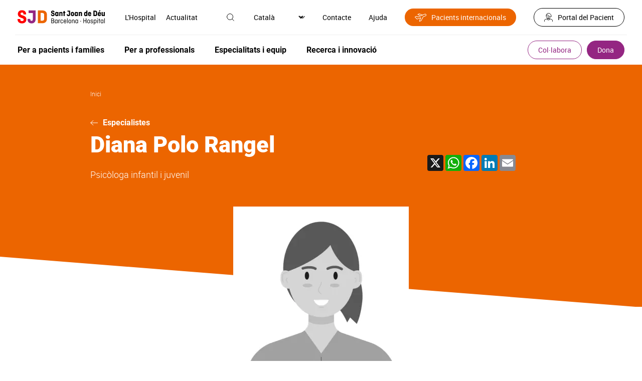

--- FILE ---
content_type: text/html; charset=UTF-8
request_url: https://www.sjdhospitalbarcelona.org/ca/especialistes/diana-polo-rangel
body_size: 34674
content:
<!DOCTYPE html><html lang="ca" dir="ltr" prefix="og: https://ogp.me/ns#"><head><meta charset="utf-8" /><link rel="canonical" href="https://www.sjdhospitalbarcelona.org/ca/especialistes/diana-polo-rangel" /><meta name="robots" content="noindex" /><meta property="og:site_name" content="Hospital Sant Joan de Déu" /><meta property="og:url" content="https://www.sjdhospitalbarcelona.org/ca/especialistes/diana-polo-rangel" /><meta property="og:title" content="Polo Rangel" /><meta property="og:image" content="https://www.sjdhospitalbarcelona.org/sites/default/files/styles/image_1090px_no_convert/public/content/image/2024/02/29/4/default-hsjd-female.jpg.webp" /><meta property="place:location:longitude" content="2.0999533" /><meta property="place:location:latitude" content="41.384244" /><meta property="article:modified_time" content="2024-05-29T12:57:00+02:00" /><meta name="twitter:card" content="summary_large_image" /><meta name="twitter:site" content="@SJDbarcelona_es" /><meta name="twitter:title" content="Polo Rangel" /><meta name="twitter:creator" content="@SJDbarcelona_es" /><meta name="twitter:image" content="https://www.sjdhospitalbarcelona.org/sites/default/files/styles/image_1090px_no_convert/public/content/image/2024/02/29/4/default-hsjd-female.jpg.webp" /><meta name="twitter:image:alt" content="Polo Rangel" /><meta name="MobileOptimized" content="width" /><meta name="HandheldFriendly" content="true" /><meta name="viewport" content="width=device-width, initial-scale=1.0" /><script type="application/ld+json">{"@context": "https://schema.org","@graph": [{"@type": "Physician","@id": "https://www.sjdhospitalbarcelona.org/ca/especialistes/diana-polo-rangel","url": "https://www.sjdhospitalbarcelona.org","name": "Diana Polo Rangel","image": {"@type": "ImageObject","representativeOfPage": "True","url": "https://www.sjdhospitalbarcelona.org/sites/default/files/styles/image_350px/public/content/image/2024/02/29/4/default-hsjd-female.jpg.webp"},"address": {"@type": "PostalAddress","streetAddress": "Passeig Sant Joan de Déu 2","addressLocality": "Esplugues de Llobregat","addressRegion": "Barcelona","postalCode": "08950","addressCountry": "ES"}}]
}</script><link rel="alternate" hreflang="x-default" href="https://www.sjdhospitalbarcelona.org/es/especialistas/diana-polo-rangel" /><link rel="icon" href="/themes/hsjd/favicon.ico" type="image/vnd.microsoft.icon" /><link rel="alternate" hreflang="es" href="https://www.sjdhospitalbarcelona.org/es/especialistas/diana-polo-rangel" /><link rel="alternate" hreflang="ca" href="https://www.sjdhospitalbarcelona.org/ca/especialistes/diana-polo-rangel" /><link rel="alternate" hreflang="en" href="https://www.sjdhospitalbarcelona.org/en/specialists/diana-polo-rangel" /><link rel="alternate" hreflang="ru" href="https://www.sjdhospitalbarcelona.org/ru/specialisty/diana-polo-rangel" /><link rel="preload" as="image" href="https://www.sjdhospitalbarcelona.org/sites/default/files/styles/image_350px/public/content/image/2024/02/29/4/default-hsjd-female.jpg.webp" /><script src="/sites/default/files/google_tag/hsjd_production/google_tag.script.js?t97fpw" defer></script><title>Diana Polo Rangel</title><style id="critical-css">@font-face{font-family:robotolight;src:url(/themes/hsjd/assets/fonts/roboto-light/roboto-light.eot);src:url(/themes/hsjd/assets/fonts/roboto-light/roboto-light.eot?#iefix) format("embedded-opentype"),url(/themes/hsjd/assets/fonts/roboto-light/roboto-light.woff2) format("woff2"),url(/themes/hsjd/assets/fonts/roboto-light/roboto-light.woff) format("woff"),url(/themes/hsjd/assets/fonts/roboto-light/roboto-light.ttf) format("truetype"),url(/themes/hsjd/assets/fonts/roboto-light/roboto-light.svg#robotolight) format("svg");font-weight:400;font-style:normal;font-display:swap}@font-face{font-family:Roboto;font-style:normal;font-weight:300;src:url(/themes/hsjd/assets/fonts/roboto-light/roboto-light-cirilic.woff2) format("woff2")}@font-face{font-family:robotoregular;src:url(/themes/hsjd/assets/fonts/roboto-regular/roboto-regular.eot);src:url(/themes/hsjd/assets/fonts/roboto-regular/roboto-regular.eot?#iefix) format("embedded-opentype"),url(/themes/hsjd/assets/fonts/roboto-regular/roboto-regular.woff2) format("woff2"),url(/themes/hsjd/assets/fonts/roboto-regular/roboto-regular.woff) format("woff"),url(/themes/hsjd/assets/fonts/roboto-regular/roboto-regular.ttf) format("truetype"),url(/themes/hsjd/assets/fonts/roboto-regular/roboto-regular.svg#robotoregular) format("svg");font-weight:400;font-style:normal;font-display:swap}@font-face{font-family:robotomedium;src:url(/themes/hsjd/assets/fonts/roboto-medium/roboto-medium.eot);src:url(/themes/hsjd/assets/fonts/roboto-medium/roboto-medium.eot?#iefix) format("embedded-opentype"),url(/themes/hsjd/assets/fonts/roboto-medium/roboto-medium.woff2) format("woff2"),url(/themes/hsjd/assets/fonts/roboto-medium/roboto-medium.woff) format("woff"),url(/themes/hsjd/assets/fonts/roboto-medium/roboto-medium.ttf) format("truetype"),url(/themes/hsjd/assets/fonts/roboto-medium/roboto-medium.svg#robotomedium) format("svg");font-weight:400;font-style:normal;font-display:swap}@font-face{font-family:robotobold;src:url(/themes/hsjd/assets/fonts/roboto-bold/roboto-bold.eot);src:url(/themes/hsjd/assets/fonts/roboto-bold/roboto-bold.eot?#iefix) format("embedded-opentype"),url(/themes/hsjd/assets/fonts/roboto-bold/roboto-bold.woff2) format("woff2"),url(/themes/hsjd/assets/fonts/roboto-bold/roboto-bold.woff) format("woff"),url(/themes/hsjd/assets/fonts/roboto-bold/roboto-bold.ttf) format("truetype"),url(/themes/hsjd/assets/fonts/roboto-bold/roboto-bold.svg#robotobold) format("svg");font-weight:400;font-style:normal;font-display:swap}@font-face{font-family:robotoblack;src:url(/themes/hsjd/assets/fonts/roboto-black/roboto-black.eot);src:url(/themes/hsjd/assets/fonts/roboto-black/roboto-black.eot?#iefix) format("embedded-opentype"),url(/themes/hsjd/assets/fonts/roboto-black/roboto-black.woff2) format("woff2"),url(/themes/hsjd/assets/fonts/roboto-black/roboto-black.woff) format("woff"),url(/themes/hsjd/assets/fonts/roboto-black/roboto-black.ttf) format("truetype"),url(/themes/hsjd/assets/fonts/roboto-black/roboto-black.svg#robotoblack) format("svg");font-weight:400;font-style:normal;font-display:swap}@font-face{font-family:robotocondensed-regular;src:url(/themes/hsjd/assets/fonts/roboto-condensed-regular/roboto-condensed-regular.eot);src:url(/themes/hsjd/assets/fonts/roboto-condensed-regular/roboto-condensed-regular.eot?#iefix) format("embedded-opentype"),url(/themes/hsjd/assets/fonts/roboto-condensed-regular/roboto-condensed-regular.woff2) format("woff2"),url(/themes/hsjd/assets/fonts/roboto-condensed-regular/roboto-condensed-regular.woff) format("woff"),url(/themes/hsjd/assets/fonts/roboto-condensed-regular/roboto-condensed-regular.ttf) format("truetype"),url(/themes/hsjd/assets/fonts/roboto-condensed-regular/roboto-condensed-regular.svg#roboto-condensed-regular) format("svg");font-weight:400;font-style:normal;font-display:swap}@font-face{font-family:robotocondensed-bold;src:url(/themes/hsjd/assets/fonts/roboto-condensed-bold/roboto-condensed-bold.eot);src:url(/themes/hsjd/assets/fonts/roboto-condensed-bold/roboto-condensed-bold.eot?#iefix) format("embedded-opentype"),url(/themes/hsjd/assets/fonts/roboto-condensed-bold/roboto-condensed-bold.woff2) format("woff2"),url(/themes/hsjd/assets/fonts/roboto-condensed-bold/roboto-condensed-bold.woff) format("woff"),url(/themes/hsjd/assets/fonts/roboto-condensed-bold/roboto-condensed-bold.ttf) format("truetype"),url(/themes/hsjd/assets/fonts/roboto-condensed-bold/roboto-condensed-bold.svg#roboto-condensed-bold) format("svg");font-weight:400;font-style:normal;font-display:swap}.section-colabora #main-header .wrapper-top .wrapper-left .logo a{display:flex;align-items:center}.section-colabora #main-header .wrapper-top .wrapper-left .logo a:before{content:"";display:inline-block;width:20px;height:12px;background:url(/themes/hsjd/assets/img/ico-arrow.svg) no-repeat center;transform:rotate(180deg);margin-right:20px}.section-colabora #main-header .wrapper-bottom .ico-menu,.section-colabora #main-header .wrapper-bottom .title-colabora{display:none}.section-colabora #main-header .wrapper-bottom .wrapper-colabora-menu{width:calc(100% - 120px)}.section-colabora #main-header .wrapper-bottom .wrapper-colabora-menu .wrapper-actions-mobile{display:none}.section-colabora #main-header .wrapper-bottom .wrapper-colabora-menu>nav>ul:not(.contextual-links){display:flex;align-items:center;width:100%}.section-colabora #main-header .wrapper-bottom .wrapper-colabora-menu>nav>ul:not(.contextual-links)>li{font:16px robotobold,sans-serif;position:relative;display:flex;align-items:center;justify-content:space-between;width:100%}.section-colabora #main-header .wrapper-bottom .wrapper-colabora-menu>nav>ul:not(.contextual-links)>li.title-colabora{font-size:25px;line-height:28px;margin:0}.section-colabora #main-header .wrapper-bottom .wrapper-colabora-menu>nav>ul:not(.contextual-links)>li>a{display:inline-block}.section-colabora #main-header .wrapper-bottom .wrapper-colabora-menu>nav>ul:not(.contextual-links)>li>a:hover{color:#942682}.section-colabora #main-header .wrapper-bottom .wrapper-colabora-menu>nav>ul:not(.contextual-links)>li>ul{display:flex;align-items:center;padding-right:50px}.section-colabora #main-header .wrapper-bottom .wrapper-colabora-menu>nav>ul:not(.contextual-links)>li>ul>li{font:16px robotobold,sans-serif;margin:0 20px}@media screen and (max-width:1200px){.section-colabora #main-header .wrapper-bottom .wrapper-colabora-menu>nav>ul:not(.contextual-links)>li>ul>li{margin:0}}.section-colabora #main-header .wrapper-bottom .wrapper-colabora-menu>nav>ul:not(.contextual-links)>li>ul>li>a{display:inline-block;padding:10px 20px}.section-colabora #main-header .wrapper-bottom .wrapper-colabora-menu>nav>ul:not(.contextual-links)>li>ul>li>a:hover{color:#942682}.section-colabora #main-header .wrapper-bottom .wrapper-colabora-menu>nav>ul:not(.contextual-links)>li>ul>li>ul{display:none;position:absolute;z-index:9999;width:100%;min-width:600px;background:#efefef;padding:25px 35px;left:-50px;top:calc(100% + 10px);box-shadow:0 3px 6px rgba(0,0,0,.27)}@media screen and (max-width:1200px){.section-colabora #main-header .wrapper-bottom .wrapper-colabora-menu>nav>ul:not(.contextual-links)>li>ul>li>ul{padding:25px 15px}}@media screen and (max-width:992px){.section-colabora #main-header .wrapper-bottom .wrapper-colabora-menu{width:100%}.section-colabora #main-header .wrapper-bottom .wrapper-colabora-menu>nav>ul:not(.contextual-links){display:block}.section-colabora #main-header .wrapper-bottom .wrapper-colabora-menu>nav>ul:not(.contextual-links)>li{display:block;font-size:20px}.section-colabora #main-header .wrapper-bottom .wrapper-colabora-menu>nav>ul:not(.contextual-links)>li>a{padding:15px;width:100%}.section-colabora #main-header .wrapper-bottom .wrapper-colabora-menu>nav>ul:not(.contextual-links)>li>a:after{content:"";display:block;height:1px;width:100%;position:relative;left:0;background:#fff;bottom:-15px}.section-colabora #main-header .wrapper-bottom .wrapper-colabora-menu>nav>ul:not(.contextual-links)>li.title-colabora{padding:0}.section-colabora #main-header .wrapper-bottom .wrapper-colabora-menu>nav>ul:not(.contextual-links)>li.title-colabora>a{display:none}.section-colabora #main-header .wrapper-bottom .wrapper-colabora-menu>nav>ul:not(.contextual-links)>li>ul{display:block;padding-right:0}.section-colabora #main-header .wrapper-bottom .wrapper-colabora-menu>nav>ul:not(.contextual-links)>li>ul>li{font-size:20px}.section-colabora #main-header .wrapper-bottom .wrapper-colabora-menu>nav>ul:not(.contextual-links)>li>ul>li:after{content:"";display:block;height:1px;width:calc(100% - 30px);position:relative;left:15px;background:#fff}.section-colabora #main-header .wrapper-bottom .wrapper-colabora-menu>nav>ul:not(.contextual-links)>li>ul>li>a{padding:15px;width:100%}.section-colabora #main-header .wrapper-bottom .wrapper-colabora-menu>nav>ul:not(.contextual-links)>li>ul>li>a:hover{color:#fff}}.section-colabora #main-header .wrapper-bottom .wrapper-buttons .wrapper-tertiary-menu ul:not(.contextual-links) li{display:none}.section-colabora #main-header .wrapper-bottom .wrapper-buttons .wrapper-tertiary-menu ul:not(.contextual-links) li:last-child{display:inline-block}.section-colabora #main-header .wrapper-bottom .wrapper-buttons .wrapper-tertiary-menu ul:not(.contextual-links) li:last-child a{font-size:20px;border-radius:25px;padding:8px 30px}@media screen and (max-width:992px){.section-colabora #main-header .wrapper-bottom .wrapper-buttons .wrapper-tertiary-menu ul:not(.contextual-links){border:none;padding:0}.section-colabora #main-header .wrapper-bottom .wrapper-buttons .wrapper-tertiary-menu ul:not(.contextual-links) li:last-child a{font-size:14px;padding:5px 15px}}@media screen and (max-width:992px){.section-colabora #main-header .wrapper-bottom{display:flex;flex-wrap:wrap;background:#ec6500;padding:10px 0}.section-colabora #main-header .wrapper-bottom .wrapper-colabora-menu{display:none;width:100%;background:#942682;order:4;margin:10px 0 -10px}.section-colabora #main-header .wrapper-bottom .wrapper-colabora-menu .wrapper-actions-mobile{display:block}.section-colabora #main-header .wrapper-bottom .title-colabora{order:1;display:block;font:22px robotobold,sans-serif;padding-left:15px;width:calc(100% - 150px)}.section-colabora #main-header .wrapper-bottom .ico-menu{order:2;width:35px;display:inline-block;vertical-align:middle;z-index:9}.section-colabora #main-header .wrapper-bottom .ico-menu .bar{display:block;height:3px;width:35px;background-color:#fff;margin:0 0 6px;border-radius:5px}.section-colabora #main-header .wrapper-bottom .ico-menu .bar.bottom{margin:0}.section-colabora #main-header .wrapper-bottom .ico-menu:hover{cursor:pointer}.section-colabora #main-header .wrapper-bottom .ico-menu:hover .bar{transition:all .5s ease}.section-colabora #main-header .wrapper-bottom .ico-menu.menu-open .bar{width:35px}.section-colabora #main-header .wrapper-bottom .ico-menu.menu-open .bar.middle,.section-colabora #main-header .wrapper-bottom .ico-menu.menu-open .bar.top{-webkit-transform:translateY(6px) rotateZ(45deg);-moz-transform:translateY(6px) rotateZ(45deg);-ms-transform:translateY(6px) rotateZ(45deg);-o-transform:translateY(6px) rotateZ(45deg);transform:translateY(6px) rotateZ(45deg)}.section-colabora #main-header .wrapper-bottom .ico-menu.menu-open .bar.middle{display:none}.section-colabora #main-header .wrapper-bottom .ico-menu.menu-open .bar.bottom{-webkit-transform:translateY(-3px) rotateZ(-40deg);-moz-transform:translateY(-3px) rotateZ(-45deg);-ms-transform:translateY(-3px) rotateZ(-45deg);-o-transform:translateY(-3px) rotateZ(-45deg);transform:translateY(-3px) rotateZ(-45deg)}.section-colabora #main-header .wrapper-bottom .wrapper-buttons{order:3}}@media screen and (max-width:992px){.section-colabora #main-header .wrapper-top .wrapper-right .wrapper-menu-secondary{display:none}}@media screen and (max-width:992px){.section-colabora #main-header.sticky{position:sticky;top:0;z-index:20;background-color:#fff}.section-colabora #main-header.sticky .title-colabora{order:1;display:block;padding-left:15px;width:calc(100% - 150px)}.section-colabora #main-header.sticky .title-colabora a{font:14px robotolight,sans-serif}.section-colabora #main-header.sticky .title-colabora .current_page{font:14px robotomedium,sans-serif}.section-colabora #main-header.sticky nav ul li.title-colabora a{font:22px robotobold,sans-serif!important}}#main-header{padding:0 30px}@media screen and (max-width:1200px){#main-header{padding:0 15px}}#main-header .wrapper-top{padding:15px 5px;display:flex;align-items:center;justify-content:space-between}@media screen and (max-width:992px){#main-header .wrapper-top{padding:15px 0}}#main-header .wrapper-top .wrapper-left{display:flex;align-items:center}@media screen and (max-width:992px){#main-header .wrapper-top .wrapper-left{width:100%;justify-content:space-between}}#main-header .wrapper-top .wrapper-left .wrapper-logo{display:flex;align-items:center}#main-header .wrapper-top .wrapper-left .wrapper-search-mobile{display:none}@media screen and (max-width:992px){#main-header .wrapper-top .wrapper-left .wrapper-search-mobile{display:block;margin-right:5px}}#main-header .wrapper-top .wrapper-left .ico-menu{display:none;margin-right:20px}@media screen and (max-width:992px){#main-header .wrapper-top .wrapper-left .ico-menu{width:35px;display:inline-block;vertical-align:middle;z-index:9}#main-header .wrapper-top .wrapper-left .ico-menu .bar{display:block;height:3px;width:35px;background-color:#942682;margin:0 0 6px;border-radius:5px}#main-header .wrapper-top .wrapper-left .ico-menu .bar.bottom{margin:0}#main-header .wrapper-top .wrapper-left .ico-menu:hover{cursor:pointer}#main-header .wrapper-top .wrapper-left .ico-menu:hover .bar{transition:all .5s ease}#main-header .wrapper-top .wrapper-left .ico-menu.menu-open .bar{width:35px}#main-header .wrapper-top .wrapper-left .ico-menu.menu-open .bar.middle,#main-header .wrapper-top .wrapper-left .ico-menu.menu-open .bar.top{-webkit-transform:translateY(6px) rotateZ(45deg);-moz-transform:translateY(6px) rotateZ(45deg);-ms-transform:translateY(6px) rotateZ(45deg);-o-transform:translateY(6px) rotateZ(45deg);transform:translateY(6px) rotateZ(45deg)}#main-header .wrapper-top .wrapper-left .ico-menu.menu-open .bar.middle{display:none}#main-header .wrapper-top .wrapper-left .ico-menu.menu-open .bar.bottom{-webkit-transform:translateY(-3px) rotateZ(-40deg);-moz-transform:translateY(-3px) rotateZ(-45deg);-ms-transform:translateY(-3px) rotateZ(-45deg);-o-transform:translateY(-3px) rotateZ(-45deg);transform:translateY(-3px) rotateZ(-45deg)}}#main-header .wrapper-top .wrapper-left .logo{margin-right:30px;font-size:0}@media screen and (max-width:1200px){#main-header .wrapper-top .wrapper-left .logo{margin-right:20px}}@media screen and (max-width:992px){#main-header .wrapper-top .wrapper-left .wrapper-menu-secondary{display:none}}#main-header .wrapper-top .wrapper-right{display:flex;align-items:center}#main-header .wrapper-top .wrapper-right>.item{margin-left:35px;font:0 robotoregular,sans-serif}#main-header .wrapper-top .wrapper-right>.item .ico{position:relative}#main-header .wrapper-top .wrapper-right>.item .ico .text{font-size:14px;position:relative}#main-header .wrapper-top .wrapper-right>.item .ico .text:hover{cursor:pointer}#main-header .wrapper-top .wrapper-right>.item .ico img{max-height:20px;max-width:20px;position:relative}#main-header .wrapper-top .wrapper-right>.item .ico img:hover{transition:.3s;cursor:pointer;filter:invert(16%) sepia(80%) saturate(2721%) hue-rotate(293deg) brightness(93%) contrast(86%)}#main-header .wrapper-top .wrapper-right>.item .ico .hidden-tag{width:100px;background:#e2e2e2;font:12px robotoregular,sans-serif;padding:7px 10px;opacity:0;position:absolute;z-index:92;top:35px;left:-50px;text-align:center;color:#000}#main-header .wrapper-top .wrapper-right>.item .ico .hidden-tag:before{content:"";display:inline-block;position:absolute;bottom:100%;left:calc(50% - 5px);width:0;height:0;border-left:10px solid transparent;border-right:10px solid transparent;border-bottom:10px solid #e2e2e2}#main-header .wrapper-top .wrapper-right>.item .ico:hover .hidden-tag{transition:.2s;opacity:1}#main-header .wrapper-top .wrapper-right>.item>.wrapper{display:none;position:absolute;left:0;width:100%;top:70px;z-index:91;padding:30px 35px;font-size:14px;box-shadow:0 3px 6px rgba(0,0,0,.27)}#main-header .wrapper-top .wrapper-right>.item>.wrapper .ico-close{position:absolute;top:30px;right:35px}#main-header .wrapper-top .wrapper-right>.item>.wrapper .title{font:24px robotocondensed-regular,sans-serif;border-bottom:1px solid #000;padding-bottom:15px}#main-header .wrapper-top .wrapper-right>.item>.wrapper.open{display:block;background:#efefef}#main-header .wrapper-top .wrapper-right>.item.active .ico img{filter:invert(16%) sepia(80%) saturate(2721%) hue-rotate(293deg) brightness(93%) contrast(86%)}#main-header .wrapper-top .wrapper-right>.item.wrapper-international ul li a{font-size:14px;display:flex;align-items:center;padding:8px 20px;background:#ec6500;border-radius:30px;color:#fff}#main-header .wrapper-top .wrapper-right>.item.wrapper-international ul li a:before{content:"";width:23px;height:16px;display:inline-block;margin-right:10px;background:url(/themes/hsjd/assets/img/ico-international.svg);filter:invert(100)}#main-header .wrapper-top .wrapper-right>.item.wrapper-international ul li a:hover{background:#942682;color:#fff}#main-header .wrapper-top .wrapper-right>.item.wrapper-international ul li a:hover:before{filter:invert(100)}#main-header .wrapper-top .wrapper-right>.item.wrapper-patients{font-size:14px}#main-header .wrapper-top .wrapper-right>.item.wrapper-patients a{display:inline-flex;align-items:center;border:1px solid #000;border-radius:20px;padding:8px 20px}#main-header .wrapper-top .wrapper-right>.item.wrapper-patients a .ico{margin-right:10px}#main-header .wrapper-top .wrapper-right>.item.wrapper-patients a:hover{color:#942682;border-color:#942682}#main-header .wrapper-top .wrapper-right>.item.wrapper-patients a:hover .ico{filter:invert(16%) sepia(80%) saturate(2721%) hue-rotate(293deg) brightness(93%) contrast(86%)}@media screen and (max-width:992px){#main-header .wrapper-top .wrapper-right>.item{display:none}#main-header .wrapper-top .wrapper-right>.item .ico{display:none}}@media screen and (max-width:1200px){#main-header .wrapper-top .wrapper-right>.item{margin-left:20px}}@media screen and (max-width:992px){#main-header .wrapper-top .wrapper-right{width:0}}#main-header .wrapper-bottom{padding:10px 5px;border-top:1px solid #efefef;display:flex;align-items:center;justify-content:space-between}#main-header .wrapper-bottom .wrapper-actions-mobile,#main-header .wrapper-bottom .wrapper-contact-mobile,#main-header .wrapper-bottom .wrapper-menu-secondary{display:none}#main-header .wrapper-bottom .wrapper-buttons .wrapper-tertiary-menu ul:not(.contextual-links){display:flex;align-items:center}#main-header .wrapper-bottom .wrapper-buttons .wrapper-tertiary-menu ul:not(.contextual-links) li{font:14px robotoregular,sans-serif}#main-header .wrapper-bottom .wrapper-buttons .wrapper-tertiary-menu ul:not(.contextual-links) li a{border:1px solid #942682;border-radius:20px;padding:8px 20px;color:#942682;display:inline-block}#main-header .wrapper-bottom .wrapper-buttons .wrapper-tertiary-menu ul:not(.contextual-links) li a:hover{color:#ec6500;border-color:#ec6500}#main-header .wrapper-bottom .wrapper-buttons .wrapper-tertiary-menu ul:not(.contextual-links) li:last-child{margin-left:10px}#main-header .wrapper-bottom .wrapper-buttons .wrapper-tertiary-menu ul:not(.contextual-links) li:last-child a{color:#fff;background:#942682}#main-header .wrapper-bottom .wrapper-buttons .wrapper-tertiary-menu ul:not(.contextual-links) li:last-child a:hover{background:#ec6500}@media screen and (max-width:992px){#main-header .wrapper-bottom .wrapper-buttons .wrapper-tertiary-menu{padding:0 15px}#main-header .wrapper-bottom .wrapper-buttons .wrapper-tertiary-menu ul:not(.contextual-links){border-bottom:1px solid #fff;padding:15px 0}#main-header .wrapper-bottom .wrapper-buttons .wrapper-tertiary-menu ul:not(.contextual-links) li a{border-color:#fff;color:#fff}#main-header .wrapper-bottom .wrapper-buttons .wrapper-tertiary-menu ul:not(.contextual-links) li:last-child a{color:#942682;background:#fff}}#main-header .wrapper-bottom .wrapper-actions-mobile{padding:15px}#main-header .wrapper-bottom .wrapper-actions-mobile>.item{position:relative;padding:10px 0 10px 40px}#main-header .wrapper-bottom .wrapper-actions-mobile>.item .wrapper-ico{position:absolute;top:13px;left:0;width:20px;text-align:center}#main-header .wrapper-bottom .wrapper-actions-mobile>.item .wrapper-ico .ico{filter:invert(100);max-height:20px}#main-header .wrapper-bottom .wrapper-actions-mobile>.item>.wrapper{display:none}#main-header .wrapper-bottom .wrapper-actions-mobile>.item.wrapper-international ul li a{position:relative}#main-header .wrapper-bottom .wrapper-actions-mobile>.item.wrapper-international ul li a:before{content:"";width:23px;height:16px;display:inline-block;margin-right:10px;background:url(/themes/hsjd/assets/img/ico-international.svg);filter:invert(100);position:absolute;top:3px;left:-40px}#main-header .wrapper-bottom .wrapper-actions-mobile>.item.wrapper-language{display:flex;align-items:center;font-size:16px}#main-header .wrapper-bottom .wrapper-actions-mobile>.item.wrapper-language .wrapper-ico .ico{filter:none}#main-header .wrapper-bottom .wrapper-actions-mobile>.item.wrapper-language>div:not(.wrapper-ico){margin-left:5px}#main-header .wrapper-bottom .wrapper-actions-mobile>.item.wrapper-language select{appearance:none;border:none;text-shadow:none;background:0 0;color:#fff;width:35px}@media screen and (max-width:992px){#main-header .wrapper-bottom{display:none;background:#942682;color:#fff;left:-15px;position:relative;width:calc(100% + 30px);padding:0}#main-header .wrapper-bottom .wrapper-actions-mobile,#main-header .wrapper-bottom .wrapper-contact-mobile,#main-header .wrapper-bottom .wrapper-menu-secondary{display:block}}.wrapper-main-menu>nav>ul:not(.contextual-links){display:flex;align-items:center}.wrapper-main-menu>nav>ul:not(.contextual-links)>li{font:16px robotobold,sans-serif;position:relative}.wrapper-main-menu>nav>ul:not(.contextual-links)>li>a{display:inline-block;padding:10px 20px}.wrapper-main-menu>nav>ul:not(.contextual-links)>li>a:hover{color:#942682}@media screen and (max-width:992px){.wrapper-main-menu>nav>ul:not(.contextual-links)>li>a:hover{color:#fff}}.wrapper-main-menu>nav>ul:not(.contextual-links)>li:first-child a{padding-left:0}.wrapper-main-menu>nav>ul:not(.contextual-links)>li>ul{display:none;position:absolute;z-index:90;width:100%;min-width:600px;max-width:100%;background:#efefef;padding:25px 35px;left:-50px;top:calc(100% + 10px);box-shadow:0 3px 6px rgba(0,0,0,.27)}@media screen and (max-width:1200px){.wrapper-main-menu>nav>ul:not(.contextual-links)>li>ul{padding:25px 15px}}@media screen and (max-width:992px){.wrapper-main-menu>nav>ul:not(.contextual-links)>li>ul{width:100%;min-width:inherit}}.wrapper-main-menu>nav>ul:not(.contextual-links)>li>ul .ico-close{position:absolute;right:35px;top:25px}@media screen and (max-width:1200px){.wrapper-main-menu>nav>ul:not(.contextual-links)>li>ul .ico-close{right:15px}}.wrapper-main-menu>nav>ul:not(.contextual-links)>li>ul div.title{width:100%!important;margin-bottom:40px}.wrapper-main-menu>nav>ul:not(.contextual-links)>li>ul div.title a{font:24px robotocondensed-regular,sans-serif;width:auto;display:flex;align-items:center}.wrapper-main-menu>nav>ul:not(.contextual-links)>li>ul div.title a:after{content:"";display:inline-block;width:30px;height:16px;background:url(/themes/hsjd/assets/img/ico-arrow-o.svg) no-repeat center;margin-left:15px}.wrapper-main-menu>nav>ul:not(.contextual-links)>li>ul div.title a:hover{color:initial}.wrapper-main-menu>nav>ul:not(.contextual-links)>li>ul div.title a:hover:after{transition:.2s;margin-left:30px}.wrapper-main-menu>nav>ul:not(.contextual-links)>li>ul>li{margin-bottom:40px;width:50%;padding-right:60px}@media screen and (max-width:1200px){.wrapper-main-menu>nav>ul:not(.contextual-links)>li>ul>li{padding-right:35px}}@media screen and (max-width:992px){.wrapper-main-menu>nav>ul:not(.contextual-links)>li>ul>li{margin-bottom:20px}}.wrapper-main-menu>nav>ul:not(.contextual-links)>li>ul>li a{font:14px robotolight,sans-serif;padding:5px 0;display:inline-block}.wrapper-main-menu>nav>ul:not(.contextual-links)>li>ul>li a:hover{color:#942682}.wrapper-main-menu>nav>ul:not(.contextual-links)>li>ul>li.title{width:100%!important}.wrapper-main-menu>nav>ul:not(.contextual-links)>li>ul>li.title a{font:24px robotocondensed-regular,sans-serif;width:auto;display:flex;align-items:center}.wrapper-main-menu>nav>ul:not(.contextual-links)>li>ul>li.title a:after{content:"";display:inline-block;width:30px;height:16px;background:url(/themes/hsjd/assets/img/ico-arrow-o.svg) no-repeat center;margin-left:15px}.wrapper-main-menu>nav>ul:not(.contextual-links)>li>ul>li.title a:hover{color:initial}.wrapper-main-menu>nav>ul:not(.contextual-links)>li>ul>li.title a:hover:after{transition:.2s;margin-left:30px}.wrapper-main-menu>nav>ul:not(.contextual-links)>li>ul>li>a,.wrapper-main-menu>nav>ul:not(.contextual-links)>li>ul>li>span{font:16px robotobold,sans-serif;display:inline-block;width:100%;padding:0}.wrapper-main-menu>nav>ul:not(.contextual-links)>li>ul>li>a:after,.wrapper-main-menu>nav>ul:not(.contextual-links)>li>ul>li>span:after{content:"";display:block;width:100%;background:#707070;height:1px;margin:10px 0}.wrapper-main-menu>nav>ul:not(.contextual-links)>li>ul>li.button-link-narrow{width:auto;padding-right:0;margin:10px 20px 10px 0}.wrapper-main-menu>nav>ul:not(.contextual-links)>li>ul>li.button-link-narrow a{padding:15px 25px;font:14px robotobold,sans-serif;width:auto}.wrapper-main-menu>nav>ul:not(.contextual-links)>li>ul>li.button-link-narrow a:hover{color:#fff}.wrapper-main-menu>nav>ul:not(.contextual-links)>li>ul>li.button-link-narrow a:after{content:none}.wrapper-main-menu>nav>ul:not(.contextual-links)>li.hover>ul{display:flex;flex-wrap:wrap}.wrapper-main-menu>nav>ul:not(.contextual-links)>li.full{position:inherit}.wrapper-main-menu>nav>ul:not(.contextual-links)>li.full>ul{width:100%;left:0;top:130px}.wrapper-main-menu>nav>ul:not(.contextual-links)>li.full>ul>li{width:25%}.wrapper-main-menu>nav>ul:not(.contextual-links)>li.full>ul>li.button-link-narrow{width:auto;padding-right:0;margin:10px 20px 10px 0}.wrapper-main-menu>nav>ul:not(.contextual-links)>li.full>ul>li.button-link-narrow a{padding:15px 25px;font-family:robotobold,sans-serif}.wrapper-main-menu>nav>ul:not(.contextual-links)>li.full>ul>li.button-link-narrow a:hover{color:#fff}.wrapper-main-menu>nav>ul:not(.contextual-links)>li.full>ul>li.button-link-narrow.margin-left{margin-left:25%}@media screen and (max-width:1200px){.wrapper-main-menu>nav>ul:not(.contextual-links)>li a{padding:10px}}@media screen and (max-width:992px){.wrapper-main-menu>nav>ul:not(.contextual-links){display:block;padding:20px 0 0}.wrapper-main-menu>nav>ul:not(.contextual-links)>li{font-size:20px}.wrapper-main-menu>nav>ul:not(.contextual-links)>li:after{content:"";display:block;height:1px;width:calc(100% - 30px);position:relative;left:15px;background:#fff}.wrapper-main-menu>nav>ul:not(.contextual-links)>li>a{padding:15px;width:100%}.wrapper-main-menu>nav>ul:not(.contextual-links)>li:first-child>a{padding:15px}.wrapper-main-menu>nav>ul:not(.contextual-links)>li.expanded{display:flex;flex-wrap:wrap}.wrapper-main-menu>nav>ul:not(.contextual-links)>li.expanded>a{width:calc(100% - 54px)}.wrapper-main-menu>nav>ul:not(.contextual-links)>li.expanded>.ico-arrow{width:54px;height:54px;background:url(/themes/hsjd/assets/img/ico-arrow-menu.svg) no-repeat center;background-size:15px}.wrapper-main-menu>nav>ul:not(.contextual-links)>li.expanded>.ico-arrow.up{transform:rotate(180deg)}.wrapper-main-menu>nav>ul:not(.contextual-links)>li>ul{box-shadow:none;position:inherit;top:inherit!important;left:inherit!important;color:#000}.wrapper-main-menu>nav>ul:not(.contextual-links)>li>ul .ico-close{display:none}.wrapper-main-menu>nav>ul:not(.contextual-links)>li>ul div.title{display:none}.wrapper-main-menu>nav>ul:not(.contextual-links)>li>ul>li{width:100%;padding-right:0}.wrapper-main-menu>nav>ul:not(.contextual-links)>li>ul>li.title{display:none}.wrapper-main-menu>nav>ul:not(.contextual-links)>li>ul>li a{font-size:16px}.wrapper-main-menu>nav>ul:not(.contextual-links)>li.full>ul>li{width:100%;padding-right:0}.wrapper-main-menu>nav>ul:not(.contextual-links)>li.full>ul>li.button-link-narrow a{width:auto}.wrapper-main-menu>nav>ul:not(.contextual-links)>li.full>ul>li.button-link-narrow.margin-left{margin-left:0}}.wrapper-menu-secondary>nav>ul:not(.contextual-links){display:flex;align-items:center}.wrapper-menu-secondary>nav>ul:not(.contextual-links)>li{font:14px robotoregular,sans-serif}.wrapper-menu-secondary>nav>ul:not(.contextual-links)>li>a{display:inline-block;padding:10px}.wrapper-menu-secondary>nav>ul:not(.contextual-links)>li>a:hover{color:#942682}@media screen and (max-width:992px){.wrapper-menu-secondary>nav>ul:not(.contextual-links)>li>a:hover{color:#fff}}.wrapper-menu-secondary>nav>ul:not(.contextual-links)>li>ul{display:none;position:absolute;left:0;top:70px;background:#efefef;width:100%;z-index:92;box-shadow:0 3px 6px rgba(0,0,0,.27);padding:25px 35px;flex-wrap:wrap}.wrapper-menu-secondary>nav>ul:not(.contextual-links)>li>ul .ico-close{position:absolute;right:35px;top:25px}@media screen and (max-width:1200px){.wrapper-menu-secondary>nav>ul:not(.contextual-links)>li>ul .ico-close{right:15px}}.wrapper-menu-secondary>nav>ul:not(.contextual-links)>li>ul div.title{width:100%!important;margin-bottom:20px}.wrapper-menu-secondary>nav>ul:not(.contextual-links)>li>ul div.title a{font:24px robotocondensed-regular,sans-serif;width:100%;border-bottom:1px solid #000;display:flex;align-items:center;padding:20px 0}.wrapper-menu-secondary>nav>ul:not(.contextual-links)>li>ul div.title a:after{content:"";display:inline-block;width:30px;height:16px;background:url(/themes/hsjd/assets/img/ico-arrow-o.svg) no-repeat center;margin-left:15px}.wrapper-menu-secondary>nav>ul:not(.contextual-links)>li>ul div.title a:hover{color:initial}.wrapper-menu-secondary>nav>ul:not(.contextual-links)>li>ul div.title a:hover:after{transition:.2s;margin-left:30px}.wrapper-menu-secondary>nav>ul:not(.contextual-links)>li>ul>li:not(.button-link-narrow){width:100%!important}.wrapper-menu-secondary>nav>ul:not(.contextual-links)>li>ul>li:not(.button-link-narrow).float{width:350px!important}.wrapper-menu-secondary>nav>ul:not(.contextual-links)>li>ul>li:not(.button-link-narrow).float-right{width:calc(100% - 350px)!important}.wrapper-menu-secondary>nav>ul:not(.contextual-links)>li>ul>li:not(.button-link-narrow).order-1{order:1}.wrapper-menu-secondary>nav>ul:not(.contextual-links)>li>ul>li:not(.button-link-narrow).order-2{order:2}.wrapper-menu-secondary>nav>ul:not(.contextual-links)>li>ul>li:not(.button-link-narrow).order-3{order:3}.wrapper-menu-secondary>nav>ul:not(.contextual-links)>li>ul>li:not(.button-link-narrow).order-4{order:4}.wrapper-menu-secondary>nav>ul:not(.contextual-links)>li>ul>li:not(.button-link-narrow).order-5{order:5}.wrapper-menu-secondary>nav>ul:not(.contextual-links)>li>ul>li:not(.button-link-narrow).order-6{order:6}.wrapper-menu-secondary>nav>ul:not(.contextual-links)>li>ul>li:not(.button-link-narrow).order-7{order:7}.wrapper-menu-secondary>nav>ul:not(.contextual-links)>li>ul>li:not(.button-link-narrow).order-8{order:8}.wrapper-menu-secondary>nav>ul:not(.contextual-links)>li>ul>li:not(.button-link-narrow).order-9{order:9}.wrapper-menu-secondary>nav>ul:not(.contextual-links)>li>ul>li>a{font:14px robotolight,sans-serif;display:inline-block;padding:7px 0}.wrapper-menu-secondary>nav>ul:not(.contextual-links)>li>ul>li>a:hover{color:#942682}.wrapper-menu-secondary>nav>ul:not(.contextual-links)>li>ul>li>span{font:14px robotolight,sans-serif;display:inline-block;padding:7px 0}.wrapper-menu-secondary>nav>ul:not(.contextual-links)>li>ul>li>ul{display:none}.wrapper-menu-secondary>nav>ul:not(.contextual-links)>li>ul>li.title{width:100%!important;margin-top:20px}.wrapper-menu-secondary>nav>ul:not(.contextual-links)>li>ul>li.title>a{font:24px robotocondensed-regular,sans-serif;width:100%;border-bottom:1px solid #000;display:flex;align-items:center;padding:20px 0}.wrapper-menu-secondary>nav>ul:not(.contextual-links)>li>ul>li.title>a:after{content:"";display:inline-block;width:30px;height:16px;background:url(/themes/hsjd/assets/img/ico-arrow-o.svg) no-repeat center;margin-left:15px}.wrapper-menu-secondary>nav>ul:not(.contextual-links)>li>ul>li.title>a:hover{color:initial}.wrapper-menu-secondary>nav>ul:not(.contextual-links)>li>ul>li.title>a:hover:after{transition:.2s;margin-left:30px}.wrapper-menu-secondary>nav>ul:not(.contextual-links)>li>ul>li.title>ul{display:flex;flex-wrap:wrap;padding:20px 0}.wrapper-menu-secondary>nav>ul:not(.contextual-links)>li>ul>li.title>ul>li{margin-right:80px}.wrapper-menu-secondary>nav>ul:not(.contextual-links)>li>ul>li.title>ul>li.bold>a,.wrapper-menu-secondary>nav>ul:not(.contextual-links)>li>ul>li.title>ul>li.bold>span{font-family:robotobold,sans-serif}.wrapper-menu-secondary>nav>ul:not(.contextual-links)>li>ul>li.title>ul>li a{font:14px robotolight,sans-serif;display:inline-block;padding:7px 0}.wrapper-menu-secondary>nav>ul:not(.contextual-links)>li>ul>li.title>ul>li a:hover{color:#942682}.wrapper-menu-secondary>nav>ul:not(.contextual-links)>li>ul>li.title>ul>li span{font:14px robotolight,sans-serif;display:inline-block;padding:7px 0}.wrapper-menu-secondary>nav>ul:not(.contextual-links)>li>ul>li.cols>ul{columns:2;display:inline-block}.wrapper-menu-secondary>nav>ul:not(.contextual-links)>li>ul>li.cols>ul>li{padding-right:30px;margin-right:15px}.wrapper-menu-secondary>nav>ul:not(.contextual-links)>li>ul>li.button-link-narrow{margin-right:20px;display:inline-block}.wrapper-menu-secondary>nav>ul:not(.contextual-links)>li.hover>a{color:#942682}.wrapper-menu-secondary>nav>ul:not(.contextual-links)>li.hover>ul{display:flex}@media screen and (max-width:992px){.wrapper-menu-secondary>nav>ul:not(.contextual-links){display:block}.wrapper-menu-secondary>nav>ul:not(.contextual-links)>li{font-size:16px}.wrapper-menu-secondary>nav>ul:not(.contextual-links)>li>a{padding:15px;width:100%}.wrapper-menu-secondary>nav>ul:not(.contextual-links)>li:after{content:"";display:block;height:1px;width:calc(100% - 30px);position:relative;left:15px;background:#fff}.wrapper-menu-secondary>nav>ul:not(.contextual-links)>li.hover>ul{display:none}.wrapper-menu-secondary>nav>ul:not(.contextual-links)>li.hover>a{color:#fff}}.wrapper-language{font-size:14px}.wrapper-language .lang-dropdown-form select{appearance:none;font:14px/20px robotoregular,sans-serif;border:none;text-shadow:none;background:url(/themes/hsjd/assets/img/ico-select.svg) no-repeat center right transparent;padding-right:15px;width:auto!important}.wrapper-language .lang-dropdown-form .selectric-wrapper .selectric{border:none;padding:0 15px 0 0;background:0 0}.wrapper-language .lang-dropdown-form .selectric-wrapper .selectric .label{border:none;background:0 0!important;font:14px/20px robotoregular,sans-serif;text-overflow:inherit;overflow:hidden}.wrapper-language .lang-dropdown-form .selectric-wrapper .selectric .button{width:10px;height:10px;border:none!important;background:url(/themes/hsjd/assets/img/ico-select.svg) no-repeat center;right:0;top:5px}.wrapper-language .lang-dropdown-form .selectric-wrapper .selectric-items{margin-top:5px;background:#efefef;border:none;border-radius:5px;box-shadow:0 3px 6px rgba(0,0,0,.27);padding:0;width:auto!important;overflow:hidden;z-index:2000}.wrapper-language .lang-dropdown-form .selectric-wrapper .selectric-items .selectric-scroll{overflow:hidden}.wrapper-language .lang-dropdown-form .selectric-wrapper .selectric-items ul{padding:10px}.wrapper-language .lang-dropdown-form .selectric-wrapper .selectric-items ul li{padding:3px 10px;font:300 14px robotolight,sans-serif;display:inline-block;width:100%;opacity:1;color:#000}.wrapper-language .lang-dropdown-form .selectric-wrapper .selectric-items ul li.selected{display:none;color:#942682}.wrapper-language .lang-dropdown-form .selectric-wrapper .selectric-items ul li:hover{color:#942682}.wrapper-language .lang-dropdown-form .selectric-wrapper .selectric-items ul li:last-child{border-bottom:0}@media screen and (max-width:992px){.wrapper-language .lang-dropdown-form .selectric-wrapper .selectric-items ul li{padding:3px 10px 20px;font-size:22px}}.wrapper-language .lang-dropdown-form .selectric-wrapper.selectric-hover .selectric .button{transform:none}.wrapper-language .lang-dropdown-form .selectric-wrapper.selectric-hover .selectric-items{display:none}.wrapper-language .lang-dropdown-form .selectric-wrapper.selectric-open .selectric .button{transform:rotate(180deg)}.wrapper-language .lang-dropdown-form .selectric-wrapper.selectric-open .selectric-items{display:block}.wrapper-language .lang-dropdown-form .dd-container .dd-select{border:none;background:0 0!important;font:14px robotoregular,sans-serif;text-transform:uppercase}.wrapper-language .lang-dropdown-form .dd-container .dd-select .dd-selected{padding:0 0 0 5px;font-weight:400}.wrapper-language .lang-dropdown-form .dd-container .dd-select .dd-pointer.dd-pointer-down{width:10px;height:10px;border:none!important;background:url(/themes/hsjd/assets/img/ico-select.svg) no-repeat center;right:0;top:8px}.wrapper-language .lang-dropdown-form .dd-container .dd-select .dd-pointer.dd-pointer-up{transform:rotate(180deg);top:11px}.wrapper-language .lang-dropdown-form .dd-container .dd-options{background:#ec6500;border:none;box-shadow:none}.wrapper-language .lang-dropdown-form .dd-container .dd-options .dd-option{padding:3px 5px;font:14px robotoregular,sans-serif;text-transform:uppercase;color:#fff}.wrapper-language .lang-dropdown-form .dd-container .dd-options .dd-option.dd-option-selected{display:none}.wrapper-language .lang-dropdown-form .dd-container .dd-options .dd-option:hover{background:#942682}#main-header .wrapper-bottom .wrapper-actions-mobile>.wrapper-language .lang-dropdown-form .selectric-wrapper .selectric .label{color:#fff;font:16px robotolight,sans-serif}#main-header .wrapper-bottom .wrapper-actions-mobile>.wrapper-language .lang-dropdown-form .selectric-wrapper .selectric .button{display:none}#main-header .wrapper-bottom .wrapper-actions-mobile>.wrapper-language .lang-dropdown-form .selectric-wrapper.open .selectric-items{display:block;position:fixed;top:0;left:0;width:100vw!important;height:100vh!important;max-height:100%;z-index:9;margin-top:0;border-radius:0}#main-header .wrapper-bottom .wrapper-actions-mobile>.wrapper-language .lang-dropdown-form .selectric-wrapper.open .selectric-items .selectric-scroll:before{content:"";display:block;width:30px;height:16px;transform:rotate(180deg);background:url(/themes/hsjd/assets/img/ico-arrow-o.svg) no-repeat center;margin-bottom:20px;margin-left:20px;margin-top:20px}#main-header .wrapper-bottom .wrapper-actions-mobile>.wrapper-language.open .lang-dropdown-form{background:#efefef;position:fixed;top:0;left:0;width:100vw!important;height:100vh!important;max-height:100%;z-index:9;margin-top:0}#main-header .wrapper-bottom .wrapper-actions-mobile>.wrapper-language.open .lang-dropdown-form .selectric{display:none}#main-header .wrapper-bottom .wrapper-actions-mobile>.wrapper-language.open .lang-dropdown-form .selectric-wrapper .selectric-items{display:block;width:100vw!important;height:100vh!important;max-height:100%;z-index:9;overflow:inherit;box-shadow:none;border-radius:0}#main-header .wrapper-bottom .wrapper-actions-mobile>.wrapper-language.open .lang-dropdown-form .selectric-wrapper .selectric-items .selectric-scroll{overflow:inherit}#main-header .wrapper-bottom .wrapper-actions-mobile>.wrapper-language.open .lang-dropdown-form .selectric-wrapper .selectric-items .selectric-scroll:before{content:"";display:block;width:30px;height:16px;transform:rotate(180deg);background:url(/themes/hsjd/assets/img/ico-arrow-o.svg) no-repeat center;margin-bottom:20px;margin-left:20px;margin-top:30px}#main-header .wrapper-bottom .wrapper-actions-mobile>.wrapper-language.open .lang-dropdown-form .selectric-wrapper .selectric-items ul li.selected{display:inline-block}@font-face{font-family:robotolight;src:url(/themes/hsjd/assets/fonts/roboto-light/roboto-light.eot);src:url(/themes/hsjd/assets/fonts/roboto-light/roboto-light.eot?#iefix) format("embedded-opentype"),url(/themes/hsjd/assets/fonts/roboto-light/roboto-light.woff2) format("woff2"),url(/themes/hsjd/assets/fonts/roboto-light/roboto-light.woff) format("woff"),url(/themes/hsjd/assets/fonts/roboto-light/roboto-light.ttf) format("truetype"),url(/themes/hsjd/assets/fonts/roboto-light/roboto-light.svg#robotolight) format("svg");font-weight:400;font-style:normal;font-display:swap}@font-face{font-family:Roboto;font-style:normal;font-weight:300;src:url(/themes/hsjd/assets/fonts/roboto-light/roboto-light-cirilic.woff2) format("woff2")}@font-face{font-family:robotoregular;src:url(/themes/hsjd/assets/fonts/roboto-regular/roboto-regular.eot);src:url(/themes/hsjd/assets/fonts/roboto-regular/roboto-regular.eot?#iefix) format("embedded-opentype"),url(/themes/hsjd/assets/fonts/roboto-regular/roboto-regular.woff2) format("woff2"),url(/themes/hsjd/assets/fonts/roboto-regular/roboto-regular.woff) format("woff"),url(/themes/hsjd/assets/fonts/roboto-regular/roboto-regular.ttf) format("truetype"),url(/themes/hsjd/assets/fonts/roboto-regular/roboto-regular.svg#robotoregular) format("svg");font-weight:400;font-style:normal;font-display:swap}@font-face{font-family:robotomedium;src:url(/themes/hsjd/assets/fonts/roboto-medium/roboto-medium.eot);src:url(/themes/hsjd/assets/fonts/roboto-medium/roboto-medium.eot?#iefix) format("embedded-opentype"),url(/themes/hsjd/assets/fonts/roboto-medium/roboto-medium.woff2) format("woff2"),url(/themes/hsjd/assets/fonts/roboto-medium/roboto-medium.woff) format("woff"),url(/themes/hsjd/assets/fonts/roboto-medium/roboto-medium.ttf) format("truetype"),url(/themes/hsjd/assets/fonts/roboto-medium/roboto-medium.svg#robotomedium) format("svg");font-weight:400;font-style:normal;font-display:swap}@font-face{font-family:robotobold;src:url(/themes/hsjd/assets/fonts/roboto-bold/roboto-bold.eot);src:url(/themes/hsjd/assets/fonts/roboto-bold/roboto-bold.eot?#iefix) format("embedded-opentype"),url(/themes/hsjd/assets/fonts/roboto-bold/roboto-bold.woff2) format("woff2"),url(/themes/hsjd/assets/fonts/roboto-bold/roboto-bold.woff) format("woff"),url(/themes/hsjd/assets/fonts/roboto-bold/roboto-bold.ttf) format("truetype"),url(/themes/hsjd/assets/fonts/roboto-bold/roboto-bold.svg#robotobold) format("svg");font-weight:400;font-style:normal;font-display:swap}@font-face{font-family:robotoblack;src:url(/themes/hsjd/assets/fonts/roboto-black/roboto-black.eot);src:url(/themes/hsjd/assets/fonts/roboto-black/roboto-black.eot?#iefix) format("embedded-opentype"),url(/themes/hsjd/assets/fonts/roboto-black/roboto-black.woff2) format("woff2"),url(/themes/hsjd/assets/fonts/roboto-black/roboto-black.woff) format("woff"),url(/themes/hsjd/assets/fonts/roboto-black/roboto-black.ttf) format("truetype"),url(/themes/hsjd/assets/fonts/roboto-black/roboto-black.svg#robotoblack) format("svg");font-weight:400;font-style:normal;font-display:swap}@font-face{font-family:robotocondensed-regular;src:url(/themes/hsjd/assets/fonts/roboto-condensed-regular/roboto-condensed-regular.eot);src:url(/themes/hsjd/assets/fonts/roboto-condensed-regular/roboto-condensed-regular.eot?#iefix) format("embedded-opentype"),url(/themes/hsjd/assets/fonts/roboto-condensed-regular/roboto-condensed-regular.woff2) format("woff2"),url(/themes/hsjd/assets/fonts/roboto-condensed-regular/roboto-condensed-regular.woff) format("woff"),url(/themes/hsjd/assets/fonts/roboto-condensed-regular/roboto-condensed-regular.ttf) format("truetype"),url(/themes/hsjd/assets/fonts/roboto-condensed-regular/roboto-condensed-regular.svg#roboto-condensed-regular) format("svg");font-weight:400;font-style:normal;font-display:swap}@font-face{font-family:robotocondensed-bold;src:url(/themes/hsjd/assets/fonts/roboto-condensed-bold/roboto-condensed-bold.eot);src:url(/themes/hsjd/assets/fonts/roboto-condensed-bold/roboto-condensed-bold.eot?#iefix) format("embedded-opentype"),url(/themes/hsjd/assets/fonts/roboto-condensed-bold/roboto-condensed-bold.woff2) format("woff2"),url(/themes/hsjd/assets/fonts/roboto-condensed-bold/roboto-condensed-bold.woff) format("woff"),url(/themes/hsjd/assets/fonts/roboto-condensed-bold/roboto-condensed-bold.ttf) format("truetype"),url(/themes/hsjd/assets/fonts/roboto-condensed-bold/roboto-condensed-bold.svg#roboto-condensed-bold) format("svg");font-weight:400;font-style:normal;font-display:swap}html.no-overflow{overflow:hidden}[dir=rtl] li,[dir=rtl] ul{direction:rtl}[dir=rtl] .form-item>label{text-align:right!important}body{margin:0;padding:0;color:#000;font-family:robotolight,sans-serif}body.ru{font-family:Roboto!important;font-weight:300!important}body.no-overflow{overflow:hidden}body p{margin:0 0 25px;font-size:18px;line-height:28px}body p.small{font-size:14px}body p a{color:#ec6500}body p a:hover{color:#942682}body p sub,body p sup{font-size:12px;line-height:10px}body a{text-decoration:none;color:inherit}body a:hover{cursor:pointer;transition:.3s;text-decoration:none}body ul{margin:0;padding:0}body ul li{list-style:none}body ol li{line-height:22px}body b,body strong{font-family:robotoregular,sans-serif}body *{box-sizing:border-box}body img{max-width:100%;height:auto}body.page-node-658 h1{display:none}body .secundari{color:#ec6500}body .layout-container{position:relative}body .full-page{margin:80px 0}body .full-page .field{display:flex;margin:10px 0;font-size:18px;line-height:28px}body .full-page .field .field-label{width:150px;margin-right:10px;font-family:robotobold,sans-serif}body .full-page .field .field-item,body .full-page .field .field-item-multiple{width:calc(100% - 150px)}body .full-page .field .field-item p,body .full-page .field .field-item-multiple p{margin:0}body .full-page .field .field-item ul li,body .full-page .field .field-item-multiple ul li{position:relative;margin:5px 0;padding-left:20px;font-size:18px;line-height:28px}body .full-page .field .field-item ul li:before,body .full-page .field .field-item-multiple ul li:before{position:absolute;top:10px;left:0;display:inline-block;width:10px;height:10px;content:"";border-radius:50%;background:#ec6500}body .full-page .field .field-item ul li a,body .full-page .field .field-item-multiple ul li a{color:#ec6500}body .full-page .field .field-item ul li a:hover,body .full-page .field .field-item-multiple ul li a:hover{color:#942682}body .full-page .field .field-item-multiple .field-item{width:100%}.media--blazy{height:100%}.media--blazy img{width:auto;margin:0 auto}.media--blazy .b-blur{width:auto}nav.contextual-region{position:inherit}.container{width:1500px;margin:0 auto;padding:0 15px}@media screen and (max-width:1530px){.container{width:1370px}}@media screen and (max-width:1400px){.container{width:1170px}}@media screen and (max-width:1200px){.container{width:950px}}@media screen and (max-width:992px){.container{width:750px}}@media screen and (max-width:768px){.container{width:100%}}.container-md{width:1170px;margin:0 auto;padding:0 15px}@media screen and (max-width:1400px){.container-md{width:950px}}@media screen and (max-width:992px){.container-md{width:750px}}@media screen and (max-width:768px){.container-md{width:100%}}.container-sm{width:950px;margin:0 auto;padding:0 15px}@media screen and (max-width:992px){.container-sm{width:750px}}@media screen and (max-width:768px){.container-sm{width:100%}}.container .container,.container-md .container,.container-md .container-md,.container-sm .container,.container-sm .container-md,.container-sm .container-sm{width:100%;padding:0}.margin{margin:80px 0}@media screen and (max-width:992px){.margin{margin:50px 0}}@media screen and (max-width:768px){.margin{margin:35px 0}}.padding{padding:80px 0}@media screen and (max-width:992px){.padding{padding:50px 0}}@media screen and (max-width:768px){.padding{padding:30px 0}}.margin-sm{margin:50px 0}@media screen and (max-width:768px){.margin-sm{margin:35px 0}}h1{margin:0 0 20px;font:45px/50px robotoblack,sans-serif}@media screen and (max-width:768px){h1{font-size:35px;line-height:40px}}h2{margin:0 0 30px;font:40px/45px robotobold,sans-serif}h2.small{font-size:30px;line-height:35px}@media screen and (max-width:768px){h2{margin:0 0 20px;font-size:30px;line-height:35px}}h3{margin:20px 0;font:400 26px/32px robotoregular,sans-serif}h4{margin:40px 0 20px;font:400 20px/28px robotoregular,sans-serif}h5{margin:40px 0 20px;font:400 18px/28px robotoregular,sans-serif}h6{margin:40px 0 20px;font:400 18px/28px robotoregular,sans-serif}.paragraph .title-par{display:none}.ico-close{position:relative;width:30px;height:30px}.ico-close:after,.ico-close:before{position:absolute;top:15px;left:0;display:inline-block;width:100%;height:1px;content:"";transform:rotate(45deg);background:#942682}.ico-close:after{transform:rotate(-45deg)}.ico-close:hover{cursor:pointer}.ico-close:hover:after,.ico-close:hover:before{transition:.3s;transform:rotate(180deg)}.generic-link a{display:inline-block;color:#ec6500;font:18px robotocondensed-regular,sans-serif}.generic-link a:after{position:relative;left:0;display:inline-block;width:20px;height:11px;margin-left:15px;content:"";vertical-align:middle;background:url(/themes/hsjd/assets/img/ico-arrow-o.svg) no-repeat center;background-size:cover}.generic-link a:hover{transition:.2s;color:#942682}.generic-link a:hover:after{transition:.2s;background:url(/themes/hsjd/assets/img/ico-arrow-p.svg) no-repeat center}.generic-link a[target=_blank]:after{height:14px;background:url(/themes/hsjd/assets/img/ico-external-link-w.svg) no-repeat center}.generic-link.white a{display:inline-block;color:#fff;font:18px robotocondensed-regular,sans-serif}.generic-link.white a:after{position:relative;left:0;display:inline-block;width:20px;height:11px;margin-left:15px;content:"";vertical-align:middle;background:url(/themes/hsjd/assets/img/ico-arrow-w.svg) no-repeat center;background:url(/themes/hsjd/assets/img/ico-arrow-w.svg) no-repeat center}.generic-link.white a:hover{transition:.2s;color:#942682}.generic-link.white a:hover:after{transition:.2s;background:url(/themes/hsjd/assets/img/ico-arrow-p.svg) no-repeat center}.generic-link.white a[target=_blank]:after{height:14px;background:url(/themes/hsjd/assets/img/ico-external-link-w.svg) no-repeat center}.more-info a{display:inline-block;color:#ec6500;font:18px robotoregular,sans-serif}.more-info a:after{position:relative;left:0;display:inline-block;width:20px;height:11px;margin-left:15px;content:"";vertical-align:middle;background:url(/themes/hsjd/assets/img/ico-right-o.svg) no-repeat right;width:10px;height:10px;margin-left:10px;background:url(/themes/hsjd/assets/img/ico-right-o.svg) no-repeat center}.more-info a:hover{transition:.2s;color:#942682}.more-info a:hover:after{transition:.2s;background:url(/themes/hsjd/assets/img/ico-right-p.svg) no-repeat right}.more-info a[target=_blank]:after{height:14px;background:url(/themes/hsjd/assets/img/ico-external-link-w.svg) no-repeat center}.download-link a{display:inline-block;color:#ec6500;font:18px robotocondensed-regular,sans-serif}.download-link a:after{position:relative;left:0;display:inline-block;width:15px;height:15px;margin-left:15px;content:"";vertical-align:middle;background:url(/themes/hsjd/assets/img/ico-download-o.svg) no-repeat center;background-size:cover}.download-link a:hover{transition:.2s;color:#942682}.download-link a:hover:after{transition:.2s;background:url(/themes/hsjd/assets/img/ico-download-p.svg) no-repeat center}.button-link-narrow a{display:inline-block;padding:15px 25px;color:#fff;border-radius:30px;background:#ec6500;font:14px robotobold,sans-serif}.button-link-narrow a:hover{transition:.2s;color:#fff;background:#942682}.button-link a{display:inline-block;padding:20px 30px;color:#fff;border-radius:30px;background:#ec6500;font:16px robotoregular,sans-serif}.button-link a:hover{transition:.2s;color:#fff;background:#942682}.border-button a{display:inline-block;padding:20px 30px;color:#fff;border:1px solid #fff;border-radius:30px;background:0 0;font:14px robotobold,sans-serif}.border-button a:hover{transition:.2s;color:#942682;border-color:#942682}.border-button a[target=_blank]:after{position:relative;left:0;display:inline-block;width:20px;height:14px;margin-left:10px;content:"";vertical-align:top;background:url(/themes/hsjd/assets/img/ico-external-link-w.svg) no-repeat center}.border-button a[target=_blank]:hover:after{transition:.2s;background:url(/themes/hsjd/assets/img/ico-external-link-p.svg) no-repeat center}.borderclip{padding-top:0!important}.borderclip:before{display:block;margin-bottom:50px;content:"";border-right:100vw solid transparent;border-bottom:100px solid #942682;background-color:#fff}@media screen and (max-width:992px){.borderclip:before{border-bottom-width:70px}}@media screen and (max-width:768px){.borderclip:before{border-bottom-width:40px}}.borderclip.bg-principal:before{border-bottom-color:#942682}.borderclip.bg-gray:before{border-bottom-color:#efefef}.borderclip.bg-secundari:before{border-bottom-color:#ec6500}.borderclip+.borderclip:before{content:none}.borderclip+.borderclip.margin{margin-top:-80px}@media screen and (max-width:992px){.borderclip+.borderclip.margin{margin-top:-50px}}@media screen and (max-width:768px){.borderclip+.borderclip.margin{margin-top:-30px}}.borderclip+.borderclip.margin.padding{padding-top:80px!important}@media screen and (max-width:992px){.borderclip+.borderclip.margin.padding{padding-top:50px!important}}@media screen and (max-width:768px){.borderclip+.borderclip.margin.padding{padding-top:30px!important}}.borderclipbottom{padding-bottom:0!important}.borderclipbottom:after{display:block;margin-bottom:50px;content:"";border-top:100px solid #942682;border-left:100vw solid transparent;background-color:#fff}@media screen and (max-width:992px){.borderclipbottom:after{border-top-width:70px}}@media screen and (max-width:768px){.borderclipbottom:after{border-top-width:40px}}.borderclipbottom.bg-principal:after{border-top-color:#942682}.borderclipbottom.bg-gray:after{border-top-color:#efefef}.borderclipbottom.bg-secundari:after{border-top-color:#ec6500}.borderclipright{padding-bottom:0!important}.borderclipright:after{display:block;margin-top:50px;content:"";border-top:100px solid #ec6500;border-left:99vw solid transparent;background-color:#fff}@media screen and (max-width:992px){.borderclipright:after{border-top-width:70px}}@media screen and (max-width:768px){.borderclipright:after{border-top-width:40px}}.borderclipright.bg-principal:after{border-bottom-color:#942682}.borderclipright.bg-gray:after{border-bottom-color:#efefef}.borderclipright.bg-secundari:after{border-bottom-color:#ec6500}.border{border-radius:10px 40px 10px 10px;box-shadow:0 0 4px rgba(0,0,0,.27)}.bg-principal{color:#fff;background:#942682}.bg-principalbg{background:#f5eef4}.bg-gray{background:#efefef}.bg-gray.margin+.bg-principal{margin-top:-80px}@media screen and (max-width:992px){.bg-gray.margin+.bg-principal{margin-top:-50px}}@media screen and (max-width:768px){.bg-gray.margin+.bg-principal{margin-top:-35px}}.bg-secundari{background:#ec6500}.background-image{background-repeat:no-repeat!important;background-size:cover!important}#block-rocajunyent-page-title{text-align:center}.no-results-view{margin:50px 0}.wrapper-messages{margin:50px 0}.wrapper-messages .message-info{display:flex;align-items:center;padding:1em 2em;background-color:#c9ffc6}.wrapper-messages .message-info .ico{display:block;width:40px;height:40px;margin:0 20px 0 0;background:url(/themes/hsjd/assets/img/ico-message.png) no-repeat center}.wrapper-messages .message-info .wrapper{max-width:calc(100% - 60px)}.wrapper-messages .messages--error{background-color:#ffd4ce}.wrapper-messages .messages--warning{background-color:#feffbd}.wrapper-unpublished{padding:15px;text-align:center;color:#fff;background:#000}.wrapper-unpublished:before{display:inline-block;width:30px;height:30px;margin-right:20px;content:"";vertical-align:middle;background:url(/themes/hsjd/assets/img/ico-unpublished.svg) no-repeat center}@media screen and (max-width:992px){#scrollup{position:fixed;z-index:200000;right:20px;bottom:20px;display:none;width:50px;height:50px;transform:rotate(-90deg);border-radius:50%;background:url(/themes/hsjd/assets/img/ico-arrow-w.svg) no-repeat center #942682;background-size:22px}}#block-hsjd-local-tasks{position:fixed;z-index:999;top:26%;right:0}#block-hsjd-local-tasks ul{margin:0;padding:0;text-align:right;border:none}#block-hsjd-local-tasks ul li{display:block;margin:1px 0}#block-hsjd-local-tasks ul li a{display:inline-block;margin:0;padding:10px 20px;color:#fff;border:none;background:rgba(30,30,30,.85);box-shadow:0 0 60px rgba(0,0,0,.3);font-weight:300}#block-hsjd-local-tasks ul li a.active{background:#fff}#block-hsjd-local-tasks ul li a:hover{padding-right:50px;-webkit-transition:.3s;transition:.3s;background:#fff}.user-page{margin:100px 0}.user-page .name{text-transform:capitalize;font-family:"Arial,Helvetica",sans-serif}.user-login-form{max-width:800px;margin:50px auto;padding:0 15px}.user-login-form .form-item{margin-bottom:20px}.user-login-form label{display:block;margin-bottom:5px;font-family:robotobold,sans-serif}.user-login-form input{max-width:100%;padding:15px;border:none;background:#efefef;box-shadow:none;font-family:"Arial,Helvetica",sans-serif}.user-login-form input[type=submit]{display:inline-block;padding:15px 25px;color:#fff;border-radius:30px;background:#ec6500;font:14px robotobold,sans-serif}.user-login-form input[type=submit]:hover{cursor:pointer;transition:.2s;background:#942682}.user-login-form .description{margin-top:5px;font-size:12px}.user-login-form .form-actions{margin-top:20px}[dir=rtl] .wrapper-intro-page ul li{position:relative;padding-right:20px;font-size:18px;line-height:28px;margin:5px 0}[dir=rtl] .wrapper-intro-page ul li:before{content:"";display:inline-block;width:10px;height:10px;background:#ec6500;border-radius:50%;position:absolute;right:0;top:10px}.wrapper-intro-page{margin:50px 0}@media screen and (max-width:768px){.wrapper-intro-page{margin:30px 0}}.wrapper-intro-page p{font:22px/30px robotoregular,sans-serif}.wrapper-intro-page ul{margin-bottom:25px}.wrapper-intro-page ul li{position:relative;padding-left:20px;font-size:18px;line-height:28px;margin:5px 0}.wrapper-intro-page ul li:before{content:"";display:inline-block;width:10px;height:10px;background:#ec6500;border-radius:50%;position:absolute;left:0;top:10px}.wrapper-intro-page ul li a{color:#ec6500}.wrapper-intro-page ul li a:hover{color:#942682}.wrapper-intro-page ul li ul{margin:20px 0}.wrapper-intro-page ul li ul li:before{border:1px solid #ec6500;background:0 0;width:8px;height:8px}.wrapper-intro-page ul li ol{margin:20px 0}.wrapper-intro-page ul li ol li{list-style:inherit}.wrapper-intro-page ul li ol li:before{content:none}.wrapper-intro-page ol{margin-bottom:25px;padding-left:20px}.wrapper-intro-page ol>li{position:relative;padding-left:3px;font-size:18px;line-height:28px;margin:5px 0}.wrapper-intro-page ol>li::marker{color:#ec6500}.wrapper-intro-page ol>li ol{margin:20px 0}.wrapper-intro-page ol>li ul{margin:20px 0}.wrapper-intro-page ol>li ul li:before{border:1px solid #ec6500;background:0 0;width:8px;height:8px}.wrapper-intro-page+.paragraph.margin{margin-top:50px}@media screen and (max-width:768px){.wrapper-intro-page+.paragraph.margin{margin-top:30px}}.wrappper-content-page>.container+.paragraph.margin,.wrappper-content-page>.container-sm+.paragraph.margin{margin-top:50px}@media screen and (max-width:768px){.wrappper-content-page>.container+.paragraph.margin,.wrappper-content-page>.container-sm+.paragraph.margin{margin-top:30px}}.wrapper-title-page{background:#ec6500;padding:50px 0 0;color:#fff}.wrapper-title-page .container-sm{position:relative}.wrapper-title-page .back{margin-bottom:10px;font:16px robotobold,sans-serif}.wrapper-title-page .back a:before{content:"";display:inline-block;width:15px;height:10px;background:url(/themes/hsjd/assets/img/ico-back.svg) no-repeat center;margin-right:10px}.wrapper-title-page .back a:hover{opacity:.6}.wrapper-title-page .date+.wrapper-buttons{margin-top:20px}.wrapper-title-page .wrapper-buttons{display:flex;align-items:center;flex-wrap:wrap}.wrapper-title-page .wrapper-buttons>div{margin-right:20px;margin-bottom:10px}.wrapper-title-page .wrapper-buttons>div:last-child{margin-right:0}.wrapper-title-page .wrapper-buttons .generic-link{margin:20px 0 30px 10px}.wrapper-title-page .wrapper-buttons .generic-link a{font:14px robotobold,sans-serif}@media screen and (max-width:768px){.wrapper-title-page .wrapper-buttons .generic-link{width:100%;margin:10px 0 10px 0}}.wrapper-title-page .wrapper-buttons .cta-telf{display:flex;align-items:center}.wrapper-title-page .wrapper-buttons .cta-telf .extensions{font-size:12px;margin-left:10px}@media screen and (max-width:768px){.wrapper-title-page{padding:30px 0 0}.wrapper-title-page.fixed{clip-path:none}.wrapper-title-page.fixed .wrapper-buttons{position:fixed;bottom:0;left:0;z-index:99;background:#ec6500;width:100%;display:block;text-align:center;padding:15px}.wrapper-title-page.fixed .wrapper-buttons .cta-principal{width:auto;margin:0 auto}.wrapper-title-page.fixed .wrapper-buttons .cta-telf{margin:0;width:auto;position:absolute;top:-40px;right:20px}.wrapper-title-page.fixed .wrapper-buttons .cta-telf a{display:inline-block;width:50px;height:50px;border-radius:50%;overflow:hidden;text-indent:-1000px;background:url(/themes/hsjd/assets/img/ico-phone-o.svg) no-repeat center #fff;background-size:20px;border:1px solid #ec6500;padding:10px}.wrapper-title-page.fixed .wrapper-buttons .cta-telf .extensions{display:none}.wrapper-title-page.fixed .wrapper-buttons .generic-link{display:none}}.subhome-page .wrapper-title-page .container-sm{padding-right:280px}@media screen and (max-width:1200px){.subhome-page .wrapper-title-page .container-sm{padding-right:80px}}.wrapper-title-internacional{background-color:#ec6500;color:#fff;padding:30px 0 20px;position:relative;border-bottom:1px solid rgba(255,255,255,.5)}.wrapper-title-internacional .wrapper>.container-md{position:relative;display:flex;flex-wrap:wrap;justify-content:space-between}.wrapper-title-internacional .wrapper>.container-md .wrapper-title{background-color:#ec6500;color:#fff;max-width:50%}@media screen and (max-width:992px){.wrapper-title-internacional .wrapper>.container-md .wrapper-title{max-width:100%;width:100%}}.wrapper-title-internacional .wrapper>.container-md .wrapper-title .breadcrumb{margin-bottom:100px}.wrapper-title-internacional .wrapper>.container-md .wrapper-title .back{margin-bottom:10px;font:16px robotobold,sans-serif;margin-bottom:20px}.wrapper-title-internacional .wrapper>.container-md .wrapper-title .back a:before{content:"";display:inline-block;width:15px;height:10px;background:url(/themes/hsjd/assets/img/ico-back.svg) no-repeat center;margin-right:10px}.wrapper-title-internacional .wrapper>.container-md .wrapper-title .back a:hover{opacity:.6}.wrapper-title-internacional .wrapper>.container-md .wrapper-share{right:15px;bottom:inherit;top:0;width:auto}@media screen and (max-width:992px){.wrapper-title-internacional .wrapper>.container-md .wrapper-share{top:-10px}}.wrapper-title-internacional .wrapper>.container-md .wrapper-share .share-button{order:2}.wrapper-title-internacional .wrapper>.container-md .wrapper-share .a2a_kit{order:1;padding:0 30px;left:inherit;right:35px}.wrapper-title-internacional .wrapper>.container-md .wrapper-share .a2a_kit:before{border-radius:30px 0 0 30px;right:0;left:inherit}@media screen and (max-width:1200px){.wrapper-title-internacional .wrapper>.container-md .wrapper-share .a2a_kit:before{border-radius:0 0 30px 30px}}@media screen and (max-width:1200px){.wrapper-title-internacional .wrapper>.container-md .wrapper-share .a2a_kit{right:0;padding:40px 0 20px}}.wrapper-title-internacional .wrapper-buttons{position:absolute;bottom:40px;left:0;text-align:center;width:100%}@media screen and (max-width:992px){.wrapper-title-internacional .wrapper-buttons{max-width:100%;width:100%;position:inherit;bottom:inherit;border-bottom:4px solid #ec6500}}.wrapper-title-internacional .wrapper-buttons .container-md{display:inline-block;text-align:right}@media screen and (max-width:992px){.wrapper-title-internacional .wrapper-buttons .container-md{text-align:left}}.wrapper-title-internacional .wrapper-buttons .buttons{display:inline-flex;position:relative;z-index:3;justify-content:flex-end;align-items:center;max-width:60%}@media screen and (max-width:992px){.wrapper-title-internacional .wrapper-buttons .buttons{max-width:100%;width:100%;justify-content:flex-start;flex-wrap:wrap}}.wrapper-title-internacional .wrapper-buttons .border-button{margin-bottom:10px}.wrapper-title-internacional .wrapper-buttons .border-button:first-child{margin-right:20px}.wrapper-title-internacional .wrapper-buttons .button-link{margin-bottom:10px}.wrapper-title-internacional .wrapper-buttons .button-link:first-child{margin-right:20px}.wrapper-title-internacional.bg-image{position:relative;min-height:350px;padding:0;border-bottom:0}@media screen and (max-width:992px){.wrapper-title-internacional.bg-image{background:0 0}}.wrapper-title-internacional.bg-image:before{content:"";position:absolute;top:0;left:0;width:100%;height:100%;z-index:2;background:#ec6500}@media screen and (max-width:992px){.wrapper-title-internacional.bg-image:before{content:none}}.wrapper-title-internacional.bg-image .wrapper-image{position:absolute;top:0;left:0;width:100%;height:100%;object-fit:cover;z-index:3}.wrapper-title-internacional.bg-image .wrapper-image img{width:100%;height:100%;object-fit:cover}.wrapper-title-internacional.bg-image .wrapper-image:before{content:"";position:absolute;z-index:1;top:0;left:0;width:100%;height:100%;background:rgba(0,0,0,.15)}@media screen and (max-width:992px){.wrapper-title-internacional.bg-image .wrapper-image{position:inherit;top:inherit;left:inherit}}.wrapper-title-internacional.bg-image .wrapper{position:relative;font-size:0}.wrapper-title-internacional.bg-image .wrapper>.container-md{min-height:350px;height:100%;padding:30px 15px 20px}.wrapper-title-internacional.bg-image .wrapper>.container-md:before{content:"";position:absolute;top:0;left:0;width:100%;height:100%;z-index:1;background:#ec6500}@media screen and (max-width:992px){.wrapper-title-internacional.bg-image .wrapper>.container-md:before{content:none}}.wrapper-title-internacional.bg-image .wrapper>.container-md:after{display:block;margin-bottom:50px;content:"";width:100px;height:100%;position:absolute;z-index:2;top:0;left:calc(33% - 1px);background-color:#ec6500;clip-path:polygon(0 0,0 100%,100% 100%)}@media screen and (max-width:992px){.wrapper-title-internacional.bg-image .wrapper>.container-md:after{content:none}}.wrapper-title-internacional.bg-image .wrapper>.container-md .wrapper-title{max-width:30%;position:relative;z-index:3;background:0 0;display:flex;flex-direction:column;justify-content:space-between}@media screen and (max-width:992px){.wrapper-title-internacional.bg-image .wrapper>.container-md .wrapper-title{max-width:100%;width:100%}}.wrapper-title-internacional.bg-image .wrapper>.container-md .wrapper-share{top:20px}@media screen and (max-width:992px){.wrapper-title-internacional.bg-image .wrapper>.container-md{position:absolute;top:0;left:calc(50% - 375px);min-height:inherit}}@media screen and (max-width:768px){.wrapper-title-internacional.bg-image .wrapper>.container-md{left:0}}.wrapper-title-internacional.bg-image .wrapper-buttons{justify-content:flex-end;align-items:flex-end}@media screen and (max-width:450px){.wrapper-title-internacional.bg-image .wrapper-buttons .buttons{justify-content:center}}.wrapper-title-internacional.bg-image .wrapper-buttons .border-button a{display:inline-block;padding:20px 30px;color:#fff;border-radius:30px;background:#ec6500;font:16px robotoregular,sans-serif;border-color:#ec6500}.wrapper-title-internacional.bg-image .wrapper-buttons .border-button a:hover{transition:.2s;color:#fff;background:#942682;border-color:#942682}.wrapper-title-internacional.bg-image .wrapper-buttons .border-button:first-child{margin-right:20px}@media screen and (max-width:992px){.wrapper-title-internacional.bg-image .wrapper-buttons{justify-content:flex-start;background-color:#fff;padding:20px 0 10px}.wrapper-title-internacional.bg-image .wrapper-buttons .border-button a,.wrapper-title-internacional.bg-image .wrapper-buttons .button-link a{border:1px solid #fff}}.wrapper-title-international-new{padding:50px 0}.wrapper-title-international-new .wrapper-share{right:15px;bottom:inherit!important;top:0!important;width:auto}.wrapper-title-international-new .wrapper-share .share-button{order:2}.wrapper-title-international-new .wrapper-share .a2a_kit{order:1;padding:0 30px;left:inherit;right:35px}.wrapper-title-international-new .wrapper-share .a2a_kit:before{border-radius:30px 0 0 30px;right:0;left:inherit}@media screen and (max-width:1200px){.wrapper-title-international-new .wrapper-share .a2a_kit{right:0;padding:40px 0 20px}.wrapper-title-international-new .wrapper-share .a2a_kit:before{border-radius:0 0 30px 30px}}#alerta{position:relative;z-index:9;display:block;padding:20px 0;background:#fab446}#alerta .container{position:relative;display:flex;align-items:center;flex-wrap:wrap}#alerta .container .ico{position:absolute;top:15px;left:15px;display:inline-block;width:50px;height:50px;background:url(/themes/hsjd/assets/img/ico-alert.svg) no-repeat center;background-size:cover}@media screen and (max-width:768px){#alerta .container .ico{position:inherit;top:inherit;left:inherit;width:30px;height:30px}}#alerta .container .title{width:calc(100% - 20px);padding-right:20px;padding-left:150px;font:20px/28px robotobold,sans-serif}@media screen and (max-width:992px){#alerta .container .title{padding-left:100px}}@media screen and (max-width:768px){#alerta .container .title{width:calc(100% - 30px - 20px);padding-left:30px}}#alerta .container .text{width:calc(100% - 50px);margin-top:10px;padding-left:150px}#alerta .container .text p{margin:0;font-size:13px;line-height:16px}#alerta .container .text p a{text-decoration:underline;color:#000!important}#alerta .container .text ul{margin:10px 0}#alerta .container .text ul li{list-style:inside;font-size:13px;line-height:16px}@media screen and (max-width:992px){#alerta .container .text{padding-left:100px}}@media screen and (max-width:768px){#alerta .container .text{width:100%;margin-top:20px;padding-left:0}}#alerta .container .close{width:20px;height:10px;background:url(/themes/hsjd/assets/img/ico-close-n.svg) no-repeat center;background-size:cover}#alerta .container .close:hover{cursor:position}a{will-change:transform}.visually-hidden{position:absolute!important;overflow:hidden;clip:rect(1px,1px,1px,1px);width:1px;height:1px;word-wrap:normal}.text-page .wrappper-content-page.width-toc .wrapper-intro-page{margin:50px 0;padding-left:300px}@media screen and (max-width:992px){#main-header .wrapper-top .wrapper-left .wrapper-search-mobile .ico-close{display:none}}@media screen and (max-width:1200px){.wrapper-share{display:none}}@media screen and (max-width:768px){.breadcrumb{display:none}}@media screen and (min-width:992px){.person-page .wrappper-content-page .wrapper-media-page{text-align:center;margin-top:-200px;margin-bottom:50px}.container-sm{width:950px;margin:0 auto;padding:0 15px}.person-page .wrapper-title-page .container-sm{margin-bottom:150px;padding-right:230px}.person-page .wrappper-content-page .wrapper-details .border{padding:50px 0;display:flex;flex-wrap:wrap}.person-page .wrapper-title-page .container-sm .wrapper-info{font-size:18px;line-height:28px}.text-page .wrapper-title-page .container{position:relative;padding-right:230px;padding-left:315px}.text-page .wrapper-title-page .container.with-image{margin-bottom:140px}.text-page .wrappper-content-page.width-toc .wrapper-media-page{max-width:100%;padding-left:300px}.wrapper-share{position:absolute;right:40px;bottom:10px;display:flex;align-items:center;width:225px;height:55px}.text-page .wrappper-content-page .wrapper-media-page{max-width:950px;margin:-200px auto 0}.breadcrumb{margin-bottom:40px}.breadcrumb ul{display:flex;flex-wrap:wrap;font-size:12px}.n1-nivell2-group .item{display:flex;margin:30px 0}.selectric-hide-select{display:none}.selectric-items{display:none;position:absolute;top:100%;left:0;background:#ec6500;border:none;z-index:1;box-shadow:0 0 10px -6px;height:auto!important;padding:10px;min-width:100%;max-height:300px;overflow-y:scroll}.selectric-input{position:absolute!important;top:0!important;left:0!important;overflow:hidden!important;clip:rect(0,0,0,0)!important;margin:0 0!important;padding:0 0!important;width:1px!important;height:1px!important;outline:0;border:none!important;background:0 0!important}#main-header .wrapper-top{height:69px}.innovation-project-page .wrappper-content-page .wrapper-media-page{margin-top:-200px}.page-node-type-subhome .a3-novetats .wrapper-items{display:flex;flex-wrap:wrap;justify-content:center;margin:0 -20px}.new-page .wrapper-title-page .container-sm,.page-node-type-page .wrapper-title-page .container-sm{position:relative;margin-bottom:150px}.new-page .wrappper-content-page .wrapper-media-page{margin-top:-200px}.new-page .wrappper-content-page .wrapper-media-page .wrapper-info{display:flex;align-items:center;margin-bottom:50px;color:#fff;position:relative}.strategic-page .wrapper-title-full{position:relative}.strategic-page .wrapper-title-full .wrapper-image img{width:100%;object-fit:cover;max-height:700px;object-position:center}.strategic-page .wrapper-title-full .wrapper-text{position:absolute;top:0;left:0;width:100%;height:100%;background:rgba(0,0,0,.3)}.text-page .wrappper-content-page{position:relative}.front-colabora #main-content{margin-top:-68px}.a8-destacat-colabora{position:relative}.a8-destacat-colabora .wrapper-image img{width:100%;object-fit:cover;max-height:800px;min-height:350px;object-position:center}.a8-destacat-colabora .wrapper-text{position:absolute;top:0;left:0;width:100%;height:100%;background:rgba(0,0,0,.2);display:flex;align-items:center}.a8-destacat-colabora .wrapper-text h1{font:80px/85px robotobold,sans-serif;max-width:710px;margin:0 0 40px}.text-page-colabora .wrapper-title-page{padding:30px 0}.text-page-colabora .wrapper-title-page .breadcrumb{margin-bottom:20px}.text-page-colabora .wrapper-media-page{margin:50px 0 0!important}.text-page-colabora .wrapper-intro-page p{font-size:18px;line-height:24px}.n3-nivell3 .wrapper-items{display:flex;flex-wrap:wrap;justify-content:center;margin:0 -20px}.n3-nivell3 .wrapper-items .item{width:calc(25% - 40px);margin:20px;padding:30px 20px;position:relative}.h1-logos .wrapper-logos{display:flex;flex-wrap:wrap;align-items:center;justify-content:center;margin:0 -10px}.h1-logos .wrapper-logos .item{width:25%;margin:20px 0;padding:0 10px;text-align:center}.a7-tres-destacats .vs2 .wrapper-featured{display:flex;flex-wrap:wrap;justify-content:center}.a7-tres-destacats .vs2 .wrapper-featured .item-featured{width:100%;padding:80px 0 150px;position:relative;background-size:cover!important;background-position:center!important;margin-bottom:-80px}.a7-tres-destacats .vs2 .wrapper-featured .item-featured .wrapper-text{background:#fff;padding:30px;width:45%;margin-right:15px;float:right}}@media screen and (min-width:992px) and (max-width:992px){.a7-tres-destacats .vs2 .wrapper-featured .item-featured .wrapper-text{margin-right:0}}@media screen and (min-width:992px){.a7-tres-destacats .vs2 .wrapper-featured .item-featured .wrapper-text .icon{margin-bottom:15px}.a7-tres-destacats .vs2 .wrapper-featured .item-featured .wrapper-text .icon img{margin:0;max-width:40px}.a7-tres-destacats .vs2 .wrapper-featured .item-featured .wrapper-text .title{font:25px/28px robotobold,sans-serif;margin-bottom:15px}.a7-tres-destacats .vs2 .wrapper-featured .item-featured .wrapper-text p{font-size:18px;line-height:28px;margin:0}.a7-tres-destacats .vs2 .wrapper-featured .item-featured .wrapper-text .button-link{margin-top:20px}.a7-tres-destacats .vs2 .wrapper-featured .item-featured .wrapper-text .button-link a{margin-right:10px}.a7-tres-destacats .vs2 .wrapper-featured .item-featured .wrapper-text .button-link a+a{margin-top:10px}}@media screen and (min-width:992px) and (max-width:768px){.a7-tres-destacats .vs2 .wrapper-featured .item-featured{padding:50px 0;margin-bottom:10px}.a7-tres-destacats .vs2 .wrapper-featured .item-featured .wrapper-text{width:400px}}@media screen and (min-width:992px) and (max-width:500px){.a7-tres-destacats .vs2 .wrapper-featured .item-featured{padding:200px 0 0;margin-bottom:60px}.a7-tres-destacats .vs2 .wrapper-featured .item-featured .wrapper-text{margin-bottom:-50px;width:100%}}@media screen and (min-width:992px){.a7-tres-destacats .vs2 .wrapper-featured .item{padding:30px;width:400px;margin:0 25px 20px;display:flex;flex-direction:column;position:relative;z-index:1;background:#fff}.a7-tres-destacats .vs2 .wrapper-featured .item .button-link{order:2;margin-top:20px}.a7-tres-destacats .vs2 .wrapper-featured .item .text{order:1}.a7-tres-destacats .vs2 .wrapper-featured .item .text .icon{margin-bottom:15px}.a7-tres-destacats .vs2 .wrapper-featured .item .text .icon img{margin:0;max-width:40px}.a7-tres-destacats .vs2 .wrapper-featured .item .text .title{font:25px/28px robotobold,sans-serif;margin-bottom:15px}.a7-tres-destacats .vs2 .wrapper-featured .item .text p{font-size:18px;line-height:28px;margin:0}.menu-int-services{border-bottom:3px solid #ec6500}.menu-int-services .header-sticky{display:none}}@media screen and (min-width:992px) and (max-width:992px){.menu-int-services .header-sticky{display:none!important}}@media screen and (min-width:992px){.menu-int-services .menu ul{display:flex;justify-content:space-between}.menu-int-services .menu ul li{position:relative}.menu-int-services .menu ul li a{font-family:robotobold,sans-serif;padding:20px 40px;display:inline-block}.menu-int-services .menu ul li ul{display:none}.menu-int-services.sticky{position:fixed;top:0;left:0;width:100%}.menu-int-services.sticky .header-sticky{display:flex}}@media screen and (min-width:992px) and (max-width:992px){.menu-int-services.sticky{position:inherit}}@media screen and (min-width:992px){.menu-int-services .wrapper-mobile{display:none}}@media screen and (min-width:992px) and (max-width:992px){.menu-int-services .wrapper-mobile{display:flex}}@media screen and (min-width:992px){header .menu-int-services{display:none}header .ico-menu-int{display:none}.serveis-int-page.home .b3-quadricula-links+.c1-text{margin-top:-30px}.serveis-int-page .a1-destacat-principal{position:relative}.serveis-int-page .a1-destacat-principal h1{font:60px/65px robotoregular,sans-serif;max-width:680px;margin:0 0 40px}.serveis-int-page .a1-destacat-principal h1:before{content:"";width:35px;height:30px;display:inline-block;background:url(/themes/hsjd/assets/css//../img/ico-international.svg) no-repeat;background-size:35px;margin-right:20px;filter:invert(100)}.serveis-int-page .a1-destacat-principal .wrapper-image{font-size:0}.serveis-int-page .a1-destacat-principal .wrapper-text{align-items:flex-end;padding-bottom:180px;position:absolute;top:0;left:0;width:100%;height:100%;background:rgba(0,0,0,.4);display:flex}.serveis-int-page .a1-destacat-principal .wrapper-buttons{position:absolute;bottom:100px;left:0;width:100%}.serveis-int-page .a1-destacat-principal .wrapper-buttons .container-md{display:flex}.serveis-int-page .a1-destacat-principal .wrapper-buttons .button-link{margin-bottom:10px}.serveis-int-page .a1-destacat-principal .wrapper-share{right:100px;top:inherit;width:auto;bottom:130px}.serveis-int-page .a1-destacat-principal .wrapper-share .share-button{order:2}.servei-page .wrapper-title-internacional .wrapper>.container-md:after,.servei-page .wrapper-title-internacional .wrapper>.container-md:before{content:none}.servei-page .wrapper-title-internacional .wrapper>.container-md .wrapper-title{background:0 0;justify-content:flex-end}.servei-page .wrapper-title-internacional .wrapper>.container-md .wrapper-title .pretitle{margin-bottom:20px;font-size:18px}.servei-page .wrapper-title-internacional .wrapper-buttons{bottom:inherit;top:260px}.servei-page .wrapper-title-internacional .wrapper-buttons .border-button a{display:inline-block;padding:20px 30px;color:#fff;border-radius:30px;background:#ec6500;font:16px robotoregular,sans-serif;border:none}.servei-page .wrapper-title-internacional .wrapper-buttons .border-button a:hover{transition:.2s;color:#fff;background:#942682;border-color:#942682}#main-content .menu-int-services{position:sticky;top:-200px}.new-page .wrapper-title-international-new .container-sm{margin-bottom:0}.new-page .wrappper-content-page.new-international{padding-top:50px}.new-page .wrappper-content-page.new-international .title-new{margin-bottom:50px}.new-page .wrappper-content-page.new-international .title-new .wrapper-info{display:flex;align-items:center;color:#000}.new-page .wrappper-content-page.new-international .title-new .wrapper-info .date{font-family:robotobold,sans-serif;margin-right:30px}#filters-in-use{padding-top:30px}.paragraph-list-international-news{margin:50px 0}.paragraph-list-international-news .wrapper-content-lists .container{position:relative}.paragraph-list-international-news .wrapper-content-lists .container .wrapper-columns{display:flex}.paragraph-list-international-news .wrapper-content-lists .container .wrapper-columns .wrapper-filters{padding-top:30px}.paragraph-list-international-news .wrapper-content-lists .container .wrapper-columns .wrapper-list .button-filters{display:none}}@media screen and (min-width:992px) and (max-width:1530px){.text-page .wrappper-content-page.width-toc .wrapper-intro-page{margin:50px 0;padding-left:375px}}@media screen and (min-width:992px) and (max-width:1800px){.text-page .wrappper-content-page.width-toc .wrapper-intro-page{margin:50px 0;padding-left:430px}}#block-cookiesui>div>div>div{flex-wrap:wrap;padding:50px;color:#000;background:#efefef}@media (min-width:768px){#block-cookiesui>div>div>div{flex-direction:row}}
</style><link rel="stylesheet" media="print" href="/sites/default/files/assets/css/css_0EMlK88eQRuWx7pS5MFL5FxVEnzA3VopjGgngnRc2H8.css?delta=0&amp;language=ca&amp;theme=hsjd&amp;include=[base64]" data-onload-media="all" onload="this.onload=null;this.media=this.dataset.onloadMedia" /><noscript><link rel="stylesheet" media="all" href="/sites/default/files/assets/css/css_0EMlK88eQRuWx7pS5MFL5FxVEnzA3VopjGgngnRc2H8.css?delta=0&amp;language=ca&amp;theme=hsjd&amp;include=[base64]" /></noscript><link rel="stylesheet" media="print" href="/sites/default/files/assets/css/css_b8jbpUH6d8IGs7vaLzsgad-yTFpfk_pSZNo9aXdebLg.css?delta=1&amp;language=ca&amp;theme=hsjd&amp;include=[base64]" data-onload-media="all" onload="this.onload=null;this.media=this.dataset.onloadMedia" /><noscript><link rel="stylesheet" media="all" href="/sites/default/files/assets/css/css_b8jbpUH6d8IGs7vaLzsgad-yTFpfk_pSZNo9aXdebLg.css?delta=1&amp;language=ca&amp;theme=hsjd&amp;include=[base64]" /></noscript><script type="application/json" data-drupal-selector="drupal-settings-json">{"path":{"baseUrl":"\/","pathPrefix":"ca\/","currentPath":"node\/4843","currentPathIsAdmin":false,"isFront":false,"currentLanguage":"ca"},"pluralDelimiter":"\u0003","suppressDeprecationErrors":true,"ajaxPageState":{"libraries":"[base64]","theme":"hsjd","theme_token":null},"ajaxTrustedUrl":{"\/ca\/cercar":true},"cookies":{"cookiesjsr":{"config":{"cookie":{"name":"cookiesjsr","expires":31536000000,"domain":"","sameSite":"Lax","secure":false},"library":{"libBasePath":"\/libraries\/cookiesjsr\/dist","libPath":"\/libraries\/cookiesjsr\/dist\/cookiesjsr.min.js","scrollLimit":0},"callback":{"method":"post","url":"\/ca\/cookies\/consent\/callback.json","headers":[]},"interface":{"openSettingsHash":"#editCookieSettings","showDenyAll":true,"denyAllOnLayerClose":false,"settingsAsLink":false,"availableLangs":["es","ca","en","ru","fr","ar","zh-hans","ro","pl"],"defaultLang":"en","groupConsent":true,"cookieDocs":true}},"services":{"functional":{"id":"functional","services":[{"key":"functional","type":"functional","name":"Funcions requerides","info":{"value":"\u003Ctable\u003E\r\n\t\u003Cthead\u003E\r\n\t\t\u003Ctr\u003E\r\n\t\t\t\u003Cth\u003ECookie name\u003C\/th\u003E\r\n\t\t\t\u003Cth\u003EDefault expiration time\u003C\/th\u003E\r\n\t\t\t\u003Cth\u003EDescription\u003C\/th\u003E\r\n\t\t\u003C\/tr\u003E\r\n\t\u003C\/thead\u003E\r\n\t\u003Ctbody\u003E\r\n\t\t\u003Ctr\u003E\r\n\t\t\t\u003Ctd\u003E\u003Ccode dir=\u0022ltr\u0022\u003ESSESS\u0026lt;ID\u0026gt;\u003C\/code\u003E\u003C\/td\u003E\r\n\t\t\t\u003Ctd\u003E1 month\u003C\/td\u003E\r\n\t\t\t\u003Ctd\u003EIf you are logged in to this website, a session cookie is required to identify and connect your browser to your user account in the server backend of this website.\u003C\/td\u003E\r\n\t\t\u003C\/tr\u003E\r\n\t\t\u003Ctr\u003E\r\n\t\t\t\u003Ctd\u003E\u003Ccode dir=\u0022ltr\u0022\u003Ecookiesjsr\u003C\/code\u003E\u003C\/td\u003E\r\n\t\t\t\u003Ctd\u003E1 year\u003C\/td\u003E\r\n\t\t\t\u003Ctd\u003EWhen you visited this website for the first time, you were asked for your permission to use several services (including those from third parties) that require data to be saved in your browser (cookies, local storage). Your decisions about each service (allow, deny) are stored in this cookie and are reused each time you visit this website.\u003C\/td\u003E\r\n\t\t\u003C\/tr\u003E\r\n\t\u003C\/tbody\u003E\r\n\u003C\/table\u003E\r\n","format":"full_html"},"uri":"","needConsent":false}],"weight":1},"marketing":{"id":"marketing","services":[{"key":"advertising","type":"marketing","name":"Advertising","info":{"value":"","format":"basic_html"},"uri":"","needConsent":true}],"weight":20},"performance":{"id":"performance","services":[{"key":"analytics","type":"performance","name":"Analytics","info":{"value":"","format":"basic_html"},"uri":"","needConsent":true}],"weight":30}},"translation":{"_core":{"default_config_hash":"S5qrJju_o31uC1fwXosZ8Nlja2Wps6Gn0mMCAebY1Zw"},"langcode":"en","bannerText":"Fem servir cookies per garantir el funcionament del nostre lloc web, personalitzar anuncis i continguts, oferir funcions per a xarxes socials i analitzar el nostre tr\u00e0nsit. Tamb\u00e9 compartim informaci\u00f3 sobre l\u0027\u00fas que feu del lloc web amb les nostres xarxes socials, anuncis i socis d\u0027an\u00e0lisi de dades.","privacyPolicy":"Pol\u00edtica de privacitat","privacyUri":"\/ca\/informacio-legal\/politica-privacitat","imprint":"","imprintUri":"","cookieDocs":"Pol\u00edtica de cookies","cookieDocsUri":"\/ca\/informacio-legal\/politica-galetes","denyAll":"Denegar totes","alwaysActive":"Sempre actiu","settings":"Configuraci\u00f3 de les cookies","acceptAll":"Acceptar totes les cookies","requiredCookies":"Required cookies","cookieSettings":"Configuraci\u00f3 de les cookies","close":"Tanca","readMore":"Llegeix m\u00e9s","allowed":"Es permet","denied":"Denegat","settingsAllServices":"","saveSettings":"Desa","default_langcode":"en","disclaimerText":"All cookie information is subject to change by the service providers. We update this information regularly.","disclaimerTextPosition":"above","processorDetailsLabel":"Processor Company Details","processorLabel":"Empresa","processorWebsiteUrlLabel":"Company Website","processorPrivacyPolicyUrlLabel":"Company Privacy Policy","processorCookiePolicyUrlLabel":"Company Cookie Policy","processorContactLabel":"Data Protection Contact Details","placeholderAcceptAllText":"Accept All Cookies","officialWebsite":"Official website","functional":{"title":"Cookies de Funcionalitat","details":"Les cookies s\u00f3n fitxers de text petits que el navegador col\u00b7loca al dispositiu per tal d\u0027emmagatzemar certa informaci\u00f3. Utilitzant la informaci\u00f3 que s\u0027emmagatzema i es retorna, un lloc web pot recon\u00e8ixer que ja l\u0027heu accedit i visitat pr\u00e8viament utilitzant el navegador del dispositiu final. Utilitzem aquesta informaci\u00f3 per organitzar i mostrar el lloc web de manera \u00f2ptima d\u0027acord amb les vostres prefer\u00e8ncies. Dins d\u0027aquest proc\u00e9s, nom\u00e9s s\u0027identifica la pr\u00f2pia galeta al dispositiu. Les dades personals nom\u00e9s s\u0027emmagatzemen despr\u00e9s del vostre consentiment expr\u00e9s o quan sigui absolutament necessari per a permetre l\u0027\u00fas del servei que proporcionem i al qual accediu."},"marketing":{"title":"Cookies de Publicitat","details":"Aquestes cookies permeten compartir dades de comportament dels usuaris per oferir publicitat personalitzada o gen\u00e8rica. Rebutjar aquestes cookies no evita que l\u0027usuari sigui impactat per la nostra publicitat, sin\u00f3 que ser\u00e0 m\u00e9s gen\u00e8rica i menys enfocada a les seves prefer\u00e8ncies."},"performance":{"title":"Cookies de Rendiment","details":"Les cookies de rendiment recullen informaci\u00f3 agregada sobre com s\u0027utilitza el nostre lloc web. El prop\u00f2sit d\u0027aix\u00f2 \u00e9s millorar el seu atractiu, contingut i funcionalitat. Aquestes galetes ens ajuden a determinar si, amb quina freq\u00fc\u00e8ncia i durant quant de temps s\u0027accedeix a determinades subp\u00e0gines del nostre lloc web i en quins continguts estan especialment interessats els usuaris. Termes de cerca, pa\u00eds, regi\u00f3 i (on sigui aplicable) la ciutat des de la qual s\u0027accedeix al lloc web tamb\u00e9 es registren, igual que la proporci\u00f3 de dispositius m\u00f2bils que s\u0027utilitzen per accedir al lloc web. Utilitzem aquesta informaci\u00f3 per compilar informes estad\u00edstics que ens ajuden a adaptar el contingut del nostre lloc web a les vostres necessitats i optimitzar la nostra oferta."}}},"cookiesTexts":{"_core":{"default_config_hash":"S5qrJju_o31uC1fwXosZ8Nlja2Wps6Gn0mMCAebY1Zw"},"langcode":"en","bannerText":"Fem servir cookies per garantir el funcionament del nostre lloc web, personalitzar anuncis i continguts, oferir funcions per a xarxes socials i analitzar el nostre tr\u00e0nsit. Tamb\u00e9 compartim informaci\u00f3 sobre l\u0027\u00fas que feu del lloc web amb les nostres xarxes socials, anuncis i socis d\u0027an\u00e0lisi de dades.","privacyPolicy":"Pol\u00edtica de privacitat","privacyUri":"\/node\/3","imprint":"","imprintUri":"","cookieDocs":"Pol\u00edtica de cookies","cookieDocsUri":"\/node\/4","denyAll":"Denegar totes","alwaysActive":"Sempre actiu","settings":"Configuraci\u00f3 de les cookies","acceptAll":"Acceptar totes les cookies","requiredCookies":"Required cookies","cookieSettings":"Configuraci\u00f3 de les cookies","close":"Tanca","readMore":"Llegeix m\u00e9s","allowed":"Es permet","denied":"Denegat","settingsAllServices":"","saveSettings":"Desa","default_langcode":"en","disclaimerText":"All cookie information is subject to change by the service providers. We update this information regularly.","disclaimerTextPosition":"above","processorDetailsLabel":"Processor Company Details","processorLabel":"Empresa","processorWebsiteUrlLabel":"Company Website","processorPrivacyPolicyUrlLabel":"Company Privacy Policy","processorCookiePolicyUrlLabel":"Company Cookie Policy","processorContactLabel":"Data Protection Contact Details","placeholderAcceptAllText":"Accept All Cookies","officialWebsite":"Official website"},"services":{"advertising":{"uuid":"a4e5814c-22be-4bbc-a7a3-2d325c56fd02","langcode":"en","status":true,"dependencies":[],"id":"advertising","label":"Advertising","group":"marketing","info":{"value":"","format":"basic_html"},"consentRequired":true,"purpose":"","processor":"","processorContact":"","processorUrl":"","processorPrivacyPolicyUrl":"","processorCookiePolicyUrl":"","placeholderMainText":"This content is blocked because advertising cookies have not been accepted.","placeholderAcceptText":"Only accept advertising cookies"},"analytics":{"uuid":"3350d77d-6351-4eb6-9b49-31bde476b7de","langcode":"en","status":true,"dependencies":[],"id":"analytics","label":"Analytics","group":"performance","info":{"value":"","format":"basic_html"},"consentRequired":true,"purpose":"","processor":"","processorContact":"","processorUrl":"","processorPrivacyPolicyUrl":"","processorCookiePolicyUrl":"","placeholderMainText":"This content is blocked because analytics cookies have not been accepted.","placeholderAcceptText":"Only accept analytics cookies"},"functional":{"uuid":"673aa257-537f-4fc1-8917-c0fee14383fa","langcode":"en","status":true,"dependencies":[],"_core":{"default_config_hash":"SQkYKY9U6xYDPAOC32rgkrIzkd688kRsm9g25mWdcvM"},"id":"functional","label":"Funcions requerides","group":"functional","info":{"value":"\u003Ctable\u003E\r\n\t\u003Cthead\u003E\r\n\t\t\u003Ctr\u003E\r\n\t\t\t\u003Cth\u003ECookie name\u003C\/th\u003E\r\n\t\t\t\u003Cth\u003EDefault expiration time\u003C\/th\u003E\r\n\t\t\t\u003Cth\u003EDescription\u003C\/th\u003E\r\n\t\t\u003C\/tr\u003E\r\n\t\u003C\/thead\u003E\r\n\t\u003Ctbody\u003E\r\n\t\t\u003Ctr\u003E\r\n\t\t\t\u003Ctd\u003E\u003Ccode dir=\u0022ltr\u0022\u003ESSESS\u0026lt;ID\u0026gt;\u003C\/code\u003E\u003C\/td\u003E\r\n\t\t\t\u003Ctd\u003E1 month\u003C\/td\u003E\r\n\t\t\t\u003Ctd\u003EIf you are logged in to this website, a session cookie is required to identify and connect your browser to your user account in the server backend of this website.\u003C\/td\u003E\r\n\t\t\u003C\/tr\u003E\r\n\t\t\u003Ctr\u003E\r\n\t\t\t\u003Ctd\u003E\u003Ccode dir=\u0022ltr\u0022\u003Ecookiesjsr\u003C\/code\u003E\u003C\/td\u003E\r\n\t\t\t\u003Ctd\u003E1 year\u003C\/td\u003E\r\n\t\t\t\u003Ctd\u003EWhen you visited this website for the first time, you were asked for your permission to use several services (including those from third parties) that require data to be saved in your browser (cookies, local storage). Your decisions about each service (allow, deny) are stored in this cookie and are reused each time you visit this website.\u003C\/td\u003E\r\n\t\t\u003C\/tr\u003E\r\n\t\u003C\/tbody\u003E\r\n\u003C\/table\u003E\r\n","format":"full_html"},"consentRequired":false,"purpose":"Essential functional cookies to provide general functionality","processor":"","processorContact":"","processorUrl":"","processorPrivacyPolicyUrl":"","processorCookiePolicyUrl":"","placeholderMainText":"This content is blocked because required functional cookies have not been accepted.","placeholderAcceptText":"Only accept required functional cookies."}},"groups":{"functional":{"uuid":"ef3d6fcd-bb42-40f5-8372-2d2de6e9de90","langcode":"en","status":true,"dependencies":[],"_core":{"default_config_hash":"aHm4Q63Ge97tcktTa_qmUqJMir45iyGY2lEvvqPW68g"},"id":"functional","label":"Cookies de Funcionalitat","weight":1,"title":"Cookies de Funcionalitat","details":"Les cookies s\u00f3n fitxers de text petits que el navegador col\u00b7loca al dispositiu per tal d\u0027emmagatzemar certa informaci\u00f3. Utilitzant la informaci\u00f3 que s\u0027emmagatzema i es retorna, un lloc web pot recon\u00e8ixer que ja l\u0027heu accedit i visitat pr\u00e8viament utilitzant el navegador del dispositiu final. Utilitzem aquesta informaci\u00f3 per organitzar i mostrar el lloc web de manera \u00f2ptima d\u0027acord amb les vostres prefer\u00e8ncies. Dins d\u0027aquest proc\u00e9s, nom\u00e9s s\u0027identifica la pr\u00f2pia galeta al dispositiu. Les dades personals nom\u00e9s s\u0027emmagatzemen despr\u00e9s del vostre consentiment expr\u00e9s o quan sigui absolutament necessari per a permetre l\u0027\u00fas del servei que proporcionem i al qual accediu."},"marketing":{"uuid":"c5b5fbca-d37b-4f08-b66c-8dcf80fd50cd","langcode":"en","status":true,"dependencies":[],"_core":{"default_config_hash":"JkP6try0AxX_f4RpFEletep5NHSlVB1BbGw0snW4MO8"},"id":"marketing","label":"Cookies de Publicitat","weight":20,"title":"Cookies de Publicitat","details":"Aquestes cookies permeten compartir dades de comportament dels usuaris per oferir publicitat personalitzada o gen\u00e8rica. Rebutjar aquestes cookies no evita que l\u0027usuari sigui impactat per la nostra publicitat, sin\u00f3 que ser\u00e0 m\u00e9s gen\u00e8rica i menys enfocada a les seves prefer\u00e8ncies."},"performance":{"uuid":"44bbfb30-ccb5-4f9f-a422-11b1b168bc35","langcode":"en","status":true,"dependencies":[],"_core":{"default_config_hash":"Jv3uIJviBj7D282Qu1ZpEQwuOEb3lCcDvx-XVHeOJpw"},"id":"performance","label":"Cookies de Rendiment","weight":30,"title":"Cookies de Rendiment","details":"Les cookies de rendiment recullen informaci\u00f3 agregada sobre com s\u0027utilitza el nostre lloc web. El prop\u00f2sit d\u0027aix\u00f2 \u00e9s millorar el seu atractiu, contingut i funcionalitat. Aquestes galetes ens ajuden a determinar si, amb quina freq\u00fc\u00e8ncia i durant quant de temps s\u0027accedeix a determinades subp\u00e0gines del nostre lloc web i en quins continguts estan especialment interessats els usuaris. Termes de cerca, pa\u00eds, regi\u00f3 i (on sigui aplicable) la ciutat des de la qual s\u0027accedeix al lloc web tamb\u00e9 es registren, igual que la proporci\u00f3 de dispositius m\u00f2bils que s\u0027utilitzen per accedir al lloc web. Utilitzem aquesta informaci\u00f3 per compilar informes estad\u00edstics que ens ajuden a adaptar el contingut del nostre lloc web a les vostres necessitats i optimitzar la nostra oferta."},"social":{"uuid":"dfa3cc34-467b-4220-826b-b3c6f792e957","langcode":"en","status":true,"dependencies":[],"_core":{"default_config_hash":"vog2tbqqQHjVkue0anA0RwlzvOTPNTvP7_JjJxRMVAQ"},"id":"social","label":"Social Plugins","weight":20,"title":"Social Plugins","details":"Comments managers facilitate the filing of comments and fight against spam."},"tracking":{"uuid":"32e09e58-77ea-46ea-ad12-46dccf7fe7e2","langcode":"en","status":true,"dependencies":[],"_core":{"default_config_hash":"_gYDe3qoEc6L5uYR6zhu5V-3ARLlyis9gl1diq7Tnf4"},"id":"tracking","label":"Cookie-uri de publicitate","weight":10,"title":"Cookie-uri de publicitate","details":"Aceste module cookie permit partajarea datelor privind comportamentul utilizatorilor pentru a oferi publicitate personalizat\u0103 sau generic\u0103. Respingerea acestor module cookie nu \u00eempiedic\u0103 utilizatorul s\u0103 primeasc\u0103 publicitatea noastr\u0103, dar aceasta va fi mai generic\u0103 \u0219i mai pu\u021bin orientat\u0103 c\u0103tre preferin\u021bele dumneavoastr\u0103."},"video":{"uuid":"f47bc5fe-0917-4848-8911-5e9e99a283a3","langcode":"en","status":true,"dependencies":[],"_core":{"default_config_hash":"w1WnCmP2Xfgx24xbx5u9T27XLF_ZFw5R0MlO-eDDPpQ"},"id":"video","label":"V\u00eddeos","weight":40,"title":"V\u00eddeo","details":"Els serveis de compartici\u00f3 de v\u00eddeo ajuden a afegir contingut multim\u00e8dia ric al lloc i a augmentar la seva visibilitat."}}},"better_exposed_filters":{"datepicker":true,"datepicker_options":[]},"search_api_autocomplete":{"page_general_search":{"auto_submit":true,"min_length":3}},"quicklink":{"admin_link_container_patterns":["#block-local-tasks-block a",".block-local-tasks-block a","#drupal-off-canvas a","#toolbar-administration a"]},"user":{"uid":0,"permissionsHash":"621a4fdb829119403905609e4dc8fb884e874187637486ec61704498038c2c9d"}}</script><script src="/sites/default/files/assets/js/js_gEjwaPo0PgL0ApfJvZDgJWcLf5EgoAslGK-881h3Gjk.js?scope=header&amp;delta=0&amp;language=ca&amp;theme=hsjd&amp;include=[base64]"></script><script src="/modules/contrib/cookies/js/cookiesjsr.conf.js?v=10.2.5" defer></script><script src="/libraries/cookiesjsr/dist/cookiesjsr.min.js?v=10.2.5" defer></script><link rel="dns-prefetch" href="https://bat.bing.com"><link rel="dns-prefetch" href="https://mc.yandex.ru"><link rel="dns-prefetch" href="https://www.googletagmanager.com"><link rel="dns-prefetch" href="https://www.google-analytics.com"><link rel="dns-prefetch" href="https://static.addtoany.com"><link rel="dns-prefetch" href="https://connect.facebook.net"><link rel="dns-prefetch" href="https://script.hotjar.com"><link rel="preconnect" href="https://bat.bing.com"><link rel="preconnect" href="https://mc.yandex.ru"><link rel="preconnect" href="https://www.googletagmanager.com"><link rel="preconnect" href="https://www.google-analytics.com"><link rel="preconnect" href="https://static.addtoany.com"><link rel="preconnect" href="https://connect.facebook.net"><link rel="preconnect" href="https://script.hotjar.com"><link rel="preload" href="/themes/hsjd/assets/fonts/roboto-medium/roboto-medium.woff2" as="font" type="font/woff2" crossorigin><link rel="preload" href="/themes/hsjd/assets/fonts/roboto-regular/roboto-regular.woff2" as="font" type="font/woff2" crossorigin><link rel="preload" href="/themes/hsjd/assets/fonts/roboto-light/roboto-light.woff2" as="font" type="font/woff2" crossorigin><link rel="preload" href="/themes/hsjd/assets/fonts/roboto-bold/roboto-bold.woff2" as="font" type="font/woff2" crossorigin><link rel="preload" href="/themes/hsjd/assets/fonts/roboto-black/roboto-black.woff2" as="font" type="font/woff2" crossorigin><link rel="preload" href="/themes/hsjd/assets/fonts/roboto-light/roboto-light-cirilic.woff2" as="font" type="font/woff2" crossorigin><meta name="yandex-verification" content="fcc7de885bf09b02" /> <script async type="text/javascript" >
(function(m,e,t,r,i,k,a){m[i]=m[i]||function(){(m[i].a=m[i].a||[]).push(arguments)};
m[i].l=1*new Date();
for (var j = 0; j < document.scripts.length; j++) {if (document.scripts[j].src === r) { return; }}
k=e.createElement(t),a=e.getElementsByTagName(t)[0],k.async=true,k.src=r,a.parentNode.insertBefore(k,a)})
(window, document, "script", "https://mc.yandex.ru/metrika/tag.js", "ym");
ym(87479602, "init", {
clickmap:true,
trackLinks:true,
accurateTrackBounce:true
});
</script><noscript><div><img src="https://mc.yandex.ru/watch/87479602" style="position:absolute; left:-9999px;" alt="" /></div></noscript></head><body class="page-node-4843 path-node page-node-type-person ca"> <a href="#main-content" class="visually-hidden focusable"> Vés al contingut </a> <noscript><iframe src="https://www.googletagmanager.com/ns.html?id=GTM-N4T96T" height="0" width="0" style="display:none;visibility:hidden"></iframe></noscript><div class="dialog-off-canvas-main-canvas" data-off-canvas-main-canvas><div class="views-element-container" id="block-views-alerts"><div><div class="js-view-dom-id-fa314d4f7d503e99eff7ca16b28b91d39721c45c89e6903577231a2c0ffafa33"></div></div></div><div class="layout-container"> <header id="main-header"><div class="wrapper-top"><div class="wrapper-left"><div class="wrapper-logo"><div class="ico-menu"><div class="bar top"></div><div class="bar middle"></div><div class="bar bottom"></div></div><div class="logo"> <a href="/ca" rel="noprefetch"> <svg xmlns="http://www.w3.org/2000/svg" width="173.691" height="28.187" viewBox="0 0 173.691 28.187"> <g id="Group_5" data-name="Group 5" transform="translate(-660.715 -517.142)"> <g id="Group_1" data-name="Group 1" transform="translate(660.715 517.509)"> <path id="Path_1" data-name="Path 1" d="M666.549,524.907c0-1.357,1.017-2.336,2.783-2.336a2.726,2.726,0,0,1,3.012,2.751v.759h5.381v-.564c0-4.61-3.388-7.476-8.393-7.476-5.117,0-8.09,3.4-8.09,7.248,0,3.585,1.957,5.738,5.721,7.1l3.878,1.394a2.686,2.686,0,0,1,2.07,2.682c0,1.511-1.17,2.607-3.426,2.607-2.109,0-3.387-.947-3.387-2.756v-1.1h-5.383v.9c0,4.609,3.689,7.475,8.919,7.475s8.617-3.206,8.617-7.737c0-4.68-3.085-6.269-6.32-7.4l-3.237-1.136c-1.882-.639-2.145-1.768-2.145-2.416" transform="translate(-660.715 -518.04)" fill="red"/> <path id="Path_2" data-name="Path 2" d="M777.637,535.155v-7.591c0-5.285-3.309-8.6-9.142-8.6h-8.844v24.8H768.5c5.833,0,9.142-3.321,9.142-8.6m-5.455-.116c0,2.419-1.319,3.812-3.687,3.812h-3.386V523.868H768.5c2.368,0,3.687,1.394,3.687,3.812Z" transform="translate(-719.19 -518.583)" fill="#ec6500"/> <path id="Path_3" data-name="Path 3" d="M725.2,536.471V518.959H711.264v5.15h8.479v12.252c0,1.771-.94,2.866-2.558,2.866s-2.558-1.1-2.558-2.866v-.869h-5.457v.979c0,4.72,3.237,7.664,8.015,7.664s8.015-2.944,8.015-7.664" transform="translate(-689.353 -518.583)" fill="#942682"/> <path id="Path_4" data-name="Path 4" d="M1032.271,528.506c.563,0,1.092.026,1.617-.007a1.294,1.294,0,0,0,1.3-1.293c.036-1.225.036-2.451,0-3.671a1.144,1.144,0,0,0-.914-1.189,16.075,16.075,0,0,0-2-.142Zm-2.3,2.069V520.2a2.045,2.045,0,0,1,.225-.023c1.23,0,2.46-.02,3.691.005a3.62,3.62,0,0,1,2.826,1.181,3.344,3.344,0,0,1,.788,2.221c.011,1.2.011,2.388,0,3.586a3.222,3.222,0,0,1-3.035,3.338c-1.1.1-2.219.048-3.333.068-.376,0-.755,0-1.162,0" transform="translate(-878.963 -519.298)"/> <path id="Path_5" data-name="Path 5" d="M830.327,523.132h-2.252c0-.147,0-.276,0-.409a1.025,1.025,0,0,0-.635-.943,1.479,1.479,0,0,0-1.17-.024.922.922,0,0,0-.231,1.612,2.78,2.78,0,0,0,.62.313c.729.286,1.472.521,2.184.835a2.756,2.756,0,0,1,1.734,2.858,2.933,2.933,0,0,1-2,2.832,4.453,4.453,0,0,1-4.1-.381,2.858,2.858,0,0,1-1.249-2.833h2.246c0,.176-.007.344,0,.5a1.018,1.018,0,0,0,.784,1.014,2.083,2.083,0,0,0,1.375-.039.969.969,0,0,0,.681-.869,1.008,1.008,0,0,0-.485-1.027,7.934,7.934,0,0,0-1-.414c-.568-.228-1.163-.406-1.707-.681a2.821,2.821,0,0,1-1.664-3.147,3.014,3.014,0,0,1,2.617-2.52,4.168,4.168,0,0,1,3.056.587,2.894,2.894,0,0,1,1.193,2.733" transform="translate(-756.751 -519.049)"/> <path id="Path_6" data-name="Path 6" d="M988.851,526.207c0-.342,0-.683,0-1.027a1.026,1.026,0,0,0-.921-1.066.91.91,0,0,0-1.084.887,18.564,18.564,0,0,0,0,2.432.9.9,0,0,0,1.035.884,1.025,1.025,0,0,0,.969-1.052c.008-.353,0-.705,0-1.059m0-3.455v-3.384h2.2V530.1c-.6,0-1.214,0-1.824-.009-.046,0-.112-.093-.132-.155a3.6,3.6,0,0,1-.086-.422c-.056.039-.1.06-.129.087a2.567,2.567,0,0,1-3.367.1,2.6,2.6,0,0,1-.85-1.724,13.432,13.432,0,0,1,.038-3.716,2.466,2.466,0,0,1,3.466-1.906,6.318,6.318,0,0,1,.686.4" transform="translate(-852.116 -518.825)"/> <path id="Path_7" data-name="Path 7" d="M848.131,530.233c0-.344,0-.686,0-1.029a1.039,1.039,0,0,0-.938-1.084.934.934,0,0,0-1.081.937,18.935,18.935,0,0,0,0,2.345.934.934,0,0,0,1.049.941,1.037,1.037,0,0,0,.969-1.086c0-.337,0-.685,0-1.022m.145-3.268c.141-.609.141-.609.721-.609h1.34v7.757c-.608,0-1.219,0-1.83-.009-.046,0-.116-.09-.129-.15a3.163,3.163,0,0,1-.086-.405c-.037.009-.071.009-.086.022a2.412,2.412,0,0,1-2.648.576,2.343,2.343,0,0,1-1.584-1.979,6.237,6.237,0,0,1-.1-1.28,17.727,17.727,0,0,1,.114-2.629,2.445,2.445,0,0,1,3.414-1.907,2.242,2.242,0,0,1,.459.255,4.667,4.667,0,0,1,.413.358" transform="translate(-768.97 -522.835)"/> <path id="Path_8" data-name="Path 8" d="M942.942,530.232c0-.349.007-.705,0-1.051a1.022,1.022,0,0,0-.928-1.057.915.915,0,0,0-1.076.9,17.845,17.845,0,0,0,0,2.4.922.922,0,0,0,1.035.917,1.034,1.034,0,0,0,.971-1.081c.011-.342,0-.681,0-1.027m.159-3.321c.127-.556.127-.556.708-.556h1.337v7.757c-.606,0-1.217,0-1.823-.009-.047,0-.116-.09-.134-.151a2.3,2.3,0,0,1-.081-.405c-.04.009-.073.009-.093.03a2.4,2.4,0,0,1-2.645.562,2.323,2.323,0,0,1-1.584-1.972,6.4,6.4,0,0,1-.1-1.28,16.812,16.812,0,0,1,.116-2.635,2.433,2.433,0,0,1,3.4-1.9,5.8,5.8,0,0,1,.89.556" transform="translate(-825.01 -522.834)"/> <path id="Path_9" data-name="Path 9" d="M904.483,522.215h-3.049v-1.992h5.344v7.329a3.041,3.041,0,0,1-3.094,3.229,3.542,3.542,0,0,1-2.665-.824,3.18,3.18,0,0,1-.947-2.785h2.261c.009.195.014.376.029.556a1.012,1.012,0,0,0,1.053.994.985.985,0,0,0,1.046-.994c.035-.468.021-.943.021-1.409v-4.1Z" transform="translate(-802.175 -519.33)"/> <path id="Path_10" data-name="Path 10" d="M870.139,534.128h-2.226V533.8c0-1.53,0-3.054,0-4.579a.993.993,0,0,0-1.564-.9,1.109,1.109,0,0,0-.475,1.018v4.79h-2.2v-7.714h1.931c.036.177.079.361.123.565.039-.016.071-.016.084-.03a2.546,2.546,0,0,1,2.485-.667,2.288,2.288,0,0,1,1.78,2.051,5.548,5.548,0,0,1,.061.814c.007,1.552,0,3.1,0,4.644Z" transform="translate(-780.673 -522.866)"/> <path id="Path_11" data-name="Path 11" d="M958.63,526.387h1.929c.044.2.082.388.132.619a2.518,2.518,0,0,1,1.476-.787,2.384,2.384,0,0,1,2.867,2.112,5.832,5.832,0,0,1,.057.85c.007,1.637,0,3.267,0,4.923h-2.228v-.3c0-1.539,0-3.073,0-4.613a.976.976,0,0,0-.524-.947,1.012,1.012,0,0,0-1.058.073,1.124,1.124,0,0,0-.456,1.021c0,1.483,0,2.959,0,4.436v.337h-2.2Z" transform="translate(-836.795 -522.851)"/> <path id="Path_12" data-name="Path 12" d="M1069.855,526.686h2.217v4.855c0,.74.3,1.12.9,1.125a1.033,1.033,0,0,0,1.062-1.138c.009-1.454,0-2.9,0-4.348v-.487h2.19v7.719h-1.918c-.042-.187-.09-.381-.149-.613a2.419,2.419,0,0,1-2.141.793,2.222,2.222,0,0,1-2.12-2.153c-.024-.279-.04-.564-.04-.849-.005-1.521,0-3.034,0-4.551Z" transform="translate(-902.533 -523.15)"/> <path id="Path_13" data-name="Path 13" d="M1055.636,529.216a1.108,1.108,0,0,0-.525-1.121.94.94,0,0,0-1.072.081,1.068,1.068,0,0,0-.392,1.039Zm2.1,1.506h-4.081a5.8,5.8,0,0,0,.011.978,1,1,0,0,0,1.083.86c.51-.034.808-.348.883-.95.006-.048.011-.1.02-.165h2.077a2.584,2.584,0,0,1-.749,2.014,3.22,3.22,0,0,1-2.845.833,2.913,2.913,0,0,1-2.676-3.112,19.242,19.242,0,0,1,.054-2.4,2.866,2.866,0,0,1,2.828-2.557,2.9,2.9,0,0,1,3,1.5,4.152,4.152,0,0,1,.377,1.4,13.228,13.228,0,0,1,.015,1.6" transform="translate(-891.658 -522.869)"/> <path id="Path_14" data-name="Path 14" d="M1006.113,529.2h1.982c.026-.742-.365-1.221-.976-1.221-.635,0-1.036.479-1.006,1.221m4.071,1.53h-4.1a7.577,7.577,0,0,0,.083,1.063.982.982,0,0,0,1.069.768.915.915,0,0,0,.863-.909c.009-.067.018-.129.036-.212h2.073a2.6,2.6,0,0,1-1.171,2.36,3.67,3.67,0,0,1-3.854-.023,2.5,2.5,0,0,1-1.165-1.853,17.319,17.319,0,0,1-.017-3.161,2.831,2.831,0,0,1,2.86-2.544,2.919,2.919,0,0,1,2.969,1.515,3.026,3.026,0,0,1,.34,1.111c.059.613.016,1.23.016,1.886" transform="translate(-863.571 -522.872)"/> <path id="Path_15" data-name="Path 15" d="M922.367,530.257h0c0,.428-.027.863,0,1.287a.946.946,0,0,0,.979.9.913.913,0,0,0,.994-.865c.041-.876.039-1.756,0-2.635a.905.905,0,0,0-.947-.849.952.952,0,0,0-1.026.936c-.031.4-.009.815-.009,1.227m4.2.039a10.213,10.213,0,0,1-.01,1.4,2.939,2.939,0,0,1-2.962,2.625,3.85,3.85,0,0,1-1.817-.337,2.564,2.564,0,0,1-1.555-2.066,14.529,14.529,0,0,1-.018-3.151,2.859,2.859,0,0,1,2.915-2.557,3.724,3.724,0,0,1,1.661.26,2.928,2.928,0,0,1,1.823,2.879c.009.315,0,.625,0,.944Z" transform="translate(-814.041 -522.868)"/> <path id="Path_16" data-name="Path 16" d="M825.842,561.089c.772,0,1.514.048,2.247-.011a1.52,1.52,0,0,0,.194-2.987,2.168,2.168,0,0,0-.488-.083c-.647-.009-1.3,0-1.952,0Zm0,4.273a22.65,22.65,0,0,0,2.54-.017,1.673,1.673,0,0,0-.043-3.25,15.365,15.365,0,0,0-1.692-.057c-.268-.009-.535,0-.806,0Zm-1.069.932v-9.167A1.482,1.482,0,0,1,825,557.1c.967,0,1.934-.013,2.9.005a2.921,2.921,0,0,1,1.912.7,2.246,2.246,0,0,1-.472,3.654,1.151,1.151,0,0,0-.148.081,4.3,4.3,0,0,1,.431.2,2.093,2.093,0,0,1,1.136,1.915,2.262,2.262,0,0,1-1.158,2.239,3.338,3.338,0,0,1-1.38.412c-1.09.062-2.186.018-3.28.018a.805.805,0,0,1-.163-.031" transform="translate(-757.681 -541.124)"/> </g> <path id="Path_17" data-name="Path 17" d="M883.273,521.646h2.213v2.1h1.21v1.883H885.5v5.8h-2.221v-5.79h-1.175v-1.876h1.164Z" transform="translate(-130.853 -2.662)"/> <g id="Group_2" data-name="Group 2" transform="translate(735.099 533.505)"> <path id="Path_18" data-name="Path 18" d="M986.041,562.13h-3.628c-.045,0-.09.006-.158.011v4.2h-1.049v-9.186h1.035v4.013h.345c1.026,0,2.05-.012,3.074.009.286,0,.386-.06.377-.368-.018-1.107,0-2.211,0-3.321v-.334h1.053v9.186h-1.044Z" transform="translate(-924.522 -557.154)"/> <path id="Path_19" data-name="Path 19" d="M1036.059,566.112c0-.362,0-.724,0-1.085a1.426,1.426,0,0,0-1.376-1.55,1.523,1.523,0,0,0-1.718,1.415,23.322,23.322,0,0,0,0,2.427,1.5,1.5,0,0,0,1.714,1.418,1.415,1.415,0,0,0,1.38-1.539c0-.361,0-.725,0-1.086m-3.116,2.794v3.258h-1.02v-9.471h.777c.049.241.1.475.166.81a2.25,2.25,0,0,1,.184-.261,2.442,2.442,0,0,1,3.441.024,2.31,2.31,0,0,1,.595,1.552c.018.909.031,1.82-.025,2.728a2.053,2.053,0,0,1-1.394,1.955,2.373,2.373,0,0,1-2.6-.5.6.6,0,0,0-.119-.094" transform="translate(-954.498 -560.34)"/> <path id="Path_20" data-name="Path 20" d="M1066.519,566.113h-.025c0,.367-.011.744,0,1.112a1.416,1.416,0,0,0,1.364,1.5,1.483,1.483,0,0,0,1.711-1.312,18.166,18.166,0,0,0,0-2.606,1.463,1.463,0,0,0-1.519-1.338,1.372,1.372,0,0,0-1.528,1.29,11.1,11.1,0,0,0-.009,1.35m3.19-2.735c.05-.232.093-.455.143-.689h.771v6.838h-.767c-.048-.242-.1-.474-.159-.755a2.346,2.346,0,0,1-1.448.859,2.253,2.253,0,0,1-2.758-2.177,24.076,24.076,0,0,1,.046-2.992,1.969,1.969,0,0,1,1.5-1.8,2.394,2.394,0,0,1,2.535.613l.077.087a.492.492,0,0,0,.06.015" transform="translate(-974.323 -560.336)"/> <path id="Path_21" data-name="Path 21" d="M943.234,566.1h-.021c0,.381-.017.764,0,1.143a1.417,1.417,0,0,0,1.406,1.5,1.486,1.486,0,0,0,1.676-1.355,20.041,20.041,0,0,0,0-2.547,1.467,1.467,0,0,0-1.534-1.357,1.377,1.377,0,0,0-1.519,1.3,11.9,11.9,0,0,0-.006,1.318m3.169-2.611c.067-.332.118-.559.169-.8h.773v6.834h-.773c-.049-.234-.1-.467-.158-.742a2.334,2.334,0,0,1-2.334.844,1.964,1.964,0,0,1-1.8-1.771,20.439,20.439,0,0,1-.021-3.393,1.925,1.925,0,0,1,1.505-1.789,2.373,2.373,0,0,1,2.509.6,1.06,1.06,0,0,1,.128.215" transform="translate(-901.47 -560.339)"/> <path id="Path_22" data-name="Path 22" d="M843.657,566.1h-.02c0,.381-.013.762,0,1.143a1.42,1.42,0,0,0,1.38,1.487,1.475,1.475,0,0,0,1.7-1.328,19.1,19.1,0,0,0,.007-2.578,1.474,1.474,0,0,0-1.539-1.35,1.378,1.378,0,0,0-1.516,1.307,11.131,11.131,0,0,0-.009,1.318m3.185-2.673c.056-.28.1-.5.152-.738h.77v6.834H847c-.048-.232-.1-.469-.157-.75a2.343,2.343,0,0,1-1.475.863,2.254,2.254,0,0,1-2.734-2.181,26.449,26.449,0,0,1,.007-2.756,2.06,2.06,0,0,1,1.4-1.983,2.41,2.41,0,0,1,2.613.5,2.361,2.361,0,0,1,.19.212" transform="translate(-842.601 -560.335)"/> <path id="Path_23" data-name="Path 23" d="M889.532,565.428a1.8,1.8,0,0,0-.776-1.81,1.564,1.564,0,0,0-1.741.077,1.78,1.78,0,0,0-.645,1.733Zm.027,1.844h.9a2.074,2.074,0,0,1-1.353,2.2,3.111,3.111,0,0,1-2.123.056,2.175,2.175,0,0,1-1.6-2.027,16.959,16.959,0,0,1,0-2.7,2.432,2.432,0,0,1,2.969-2.215,2.379,2.379,0,0,1,2.145,2.479v1.178h-4.181a9.9,9.9,0,0,0,.158,1.569,1.466,1.466,0,0,0,1.656,1,1.36,1.36,0,0,0,1.386-1.314c.01-.075.027-.148.044-.234" transform="translate(-867.855 -560.349)"/> <path id="Path_24" data-name="Path 24" d="M1004.289,566.139a13.007,13.007,0,0,0-.07-1.371,1.56,1.56,0,0,0-3.094.134c-.038.807-.038,1.622,0,2.432a1.561,1.561,0,0,0,3.094.151,12.629,12.629,0,0,0,.07-1.346m.967-.016a9.6,9.6,0,0,1-.011,1.491,2.482,2.482,0,0,1-2.99,2.031,2.332,2.332,0,0,1-2.158-2.276,15.646,15.646,0,0,1,.025-2.669,2.336,2.336,0,0,1,2.293-2.139,2.526,2.526,0,0,1,2.544,1.213,2.571,2.571,0,0,1,.336,1.323v1.026Z" transform="translate(-935.661 -560.345)"/> <path id="Path_25" data-name="Path 25" d="M912.92,566.169a13.52,13.52,0,0,0-.073-1.384,1.56,1.56,0,0,0-3.094.125c-.04.82-.04,1.646,0,2.461a1.562,1.562,0,0,0,3.094.133,12.812,12.812,0,0,0,.073-1.336m.965-.049a10.034,10.034,0,0,1-.014,1.526,2.487,2.487,0,0,1-2.971,2.023,2.342,2.342,0,0,1-2.175-2.3,15.507,15.507,0,0,1,.027-2.665,2.319,2.319,0,0,1,2.334-2.124,4.039,4.039,0,0,1,1.181.141,2.37,2.37,0,0,1,1.657,2.341c.006.35,0,.7,0,1.055Z" transform="translate(-881.656 -560.363)"/> <path id="Path_26" data-name="Path 26" d="M929.638,569.525c0-1.525,0-3.021,0-4.522a1.461,1.461,0,0,0-.91-1.438,1.659,1.659,0,0,0-1.8.42,1.747,1.747,0,0,0-.409,1.22c0,1.332,0,2.664,0,3.991v.328h-1.026v-6.834h.786c.048.238.1.472.147.734a.618.618,0,0,0,.1-.064,2.36,2.36,0,0,1,2.661-.681,2.051,2.051,0,0,1,1.448,1.816,4.831,4.831,0,0,1,.045.676c0,1.341,0,2.677,0,4.019v.334Z" transform="translate(-891.594 -560.335)"/> <path id="Path_27" data-name="Path 27" d="M1019.886,564.651a1.518,1.518,0,0,0-2.327-1.077.9.9,0,0,0-.52.854.829.829,0,0,0,.606.784c.47.164.947.3,1.419.457a7.815,7.815,0,0,1,.793.305,1.884,1.884,0,0,1,.243,3.222,3.194,3.194,0,0,1-3.589-.149,1.846,1.846,0,0,1-.631-1.613h.912c.016.019.034.036.034.053.088.965.7,1.439,1.762,1.341a1.479,1.479,0,0,0,1-.4.994.994,0,0,0-.3-1.631c-.531-.213-1.1-.348-1.637-.535a3.935,3.935,0,0,1-.751-.323,1.71,1.71,0,0,1-.244-2.772,2.931,2.931,0,0,1,3.553-.021,1.842,1.842,0,0,1,.622,1.509Z" transform="translate(-945.013 -560.345)"/> <path id="Path_28" data-name="Path 28" d="M874.587,565h-.9a.707.707,0,0,1-.038-.168,1.418,1.418,0,0,0-1.587-1.364,1.467,1.467,0,0,0-1.54,1.436c-.038.811-.036,1.627,0,2.437a1.39,1.39,0,0,0,.892,1.3,1.728,1.728,0,0,0,1.77-.218,1.165,1.165,0,0,0,.436-.806c.018-.144.034-.289.052-.444h.906a1.971,1.971,0,0,1-.789,1.974,2.863,2.863,0,0,1-2.864.293,2.222,2.222,0,0,1-1.433-2.074,16.8,16.8,0,0,1,.027-2.664,2.335,2.335,0,0,1,2.285-2.144,3.105,3.105,0,0,1,1.728.344A2.061,2.061,0,0,1,874.587,565" transform="translate(-858.47 -560.345)"/> </g> <path id="Path_29" data-name="Path 29" d="M1056.483,560.306h1.312v.88h-1.3V567.1h-1.024v-5.9h-1.314v-.888h1.29v-1.874h1.039Z" transform="translate(-232.539 -24.409)"/> <rect id="Rectangle_1" data-name="Rectangle 1" width="1.019" height="9.482" transform="translate(759.398 533.203)"/> <rect id="Rectangle_2" data-name="Rectangle 2" width="1.015" height="9.494" transform="translate(833.369 533.207)"/> <g id="Group_3" data-name="Group 3" transform="translate(742.18 535.72)"> <path id="Path_30" data-name="Path 30" d="M860.936,569.55h-1.019v-6.843h.776c.057.26.107.515.168.811.1-.111.172-.192.245-.275a2.045,2.045,0,0,1,1.709-.668.276.276,0,0,1,.2.175c.022.26.009.527.009.806-.177,0-.33-.007-.481,0a1.521,1.521,0,0,0-1.583,1.48c-.041,1.13-.018,2.268-.022,3.4Z" transform="translate(-859.917 -562.571)"/> </g> <rect id="Rectangle_3" data-name="Rectangle 3" width="1" height="6.846" transform="translate(819.374 535.845)"/> <g id="Group_4" data-name="Group 4" transform="translate(785.596 517.142)"> <path id="Path_31" data-name="Path 31" d="M1058.428,517.142c.477.435.919.845,1.385,1.269-.713.608-1.4,1.2-2.112,1.819-.338-.293-.676-.578-1.032-.884.588-.738,1.167-1.462,1.759-2.2" transform="translate(-1019.622 -517.142)"/> <path id="Path_32" data-name="Path 32" d="M966.792,569.865a.675.675,0,0,1-.712-.686.682.682,0,0,1,.679-.729.708.708,0,1,1,.034,1.415" transform="translate(-966.08 -547.467)"/> <path id="Path_33" data-name="Path 33" d="M1048.949,556.391a.659.659,0,0,1,.668.669.651.651,0,0,1-.653.681.675.675,0,0,1-.014-1.35" transform="translate(-1014.667 -540.34)"/> </g> </g></svg> </a></div></div><div class="wrapper-search-mobile"><div class="ico-close"></div> <img width="17" height="17" src="/themes/hsjd/assets/img/ico-search.svg" class="ico"></div><div class="wrapper-menu-secondary"> <nav role="navigation" aria-labelledby="block-secondarynavigation-menu" id="block-secondarynavigation"><ul><li class="expanded"> <a href="/ca/lhospital" data-drupal-link-system-path="node/31">L&#039;Hospital</a><ul><div class="ico-close"></div><div class="title"></div><li class="float order-1"> <a href="/ca/lhospital/lorde-hospitalari-sant-joan-deu" data-drupal-link-system-path="node/70">L&#039;Orde Hospitalari de Sant Joan de Déu</a></li><li class="float order-3 expanded"> <a href="/ca/lhospital/qui-som" data-drupal-link-system-path="node/325">Qui som</a><ul><li> <a href="/ca/lhospital/qui-som/missio-valors" title="Com a centre de l&#039;Orde Hospitalari de Sant Joan de Déu, assumim els seus principis i el debat necessari entre la bioètica i els avenços científics." data-drupal-link-system-path="node/105">Missió i valors</a></li><li> <a href="/ca/lhospital/qui-som/aliances-estrategiques" title="L&#039;activitat nacional i internacional permet teixir xarxes de col·laboració amb grans institucions de salut." data-drupal-link-system-path="node/106">Aliances estratègiques</a></li><li> <a href="/ca/lhospital/qui-som/historia" data-drupal-link-system-path="node/107">Història</a></li></ul></li><li class="float order-6"> <a href="/ca/lhospital/etica-assistencial" data-drupal-link-system-path="node/109">Ètica Assistencial</a></li><li class="float order-8 expanded"> <a href="/ca/lhospital/experiencia-pacient" data-drupal-link-system-path="node/6652">Experiència de pacient</a><ul><li> <a href="/ca/lhospital/experiencia-pacient/area-dexperiencia-pacient" data-drupal-link-system-path="node/6193">Àrea d&#039;experiència de pacient</a></li><li> <a href="/ca/lhospital/experiencia-pacient/consells-joves-families" data-drupal-link-system-path="node/6574">Els consells de joves i famílies</a></li></ul></li><li class="float order-9"> <a href="/ca/lhospital/organitzacio-govern" data-drupal-link-system-path="node/110">Organització i govern</a></li><li class="float-right order-2 expanded"> <a href="/ca/lhospital/acreditacions" data-drupal-link-system-path="node/327">Acreditacions</a><ul><li> <a href="/ca/lhospital/acreditacions/ern-european-reference-networks" data-drupal-link-system-path="node/114">ERN (European Reference Networks)</a></li><li> <a href="/ca/lhospital/acreditacions/csur-centres-serveis-unitats-referencia" data-drupal-link-system-path="node/115">CSUR (Centres, Serveis i Unitats de Referència)</a></li><li> <a href="/ca/lhospital/acreditacions/xuec-xarxa-dunitats-dexpertesa-clinica" data-drupal-link-system-path="node/116">XUEC (Xarxa d’Unitats d’Expertesa Clínica)</a></li></ul></li><li class="float-right order-4 expanded"> <a href="/ca/lhospital/portal-transparencia" data-drupal-link-system-path="node/328">Portal de transparència</a><ul><li> <a href="/ca/lhospital/portal-transparencia/responsabilitat-social-corporativa" data-drupal-link-system-path="node/119">Responsabilitat Social Corporativa</a></li><li> <a href="/ca/lhospital/portal-transparencia/informacio-economica" data-drupal-link-system-path="node/120">Informació econòmica</a></li><li class="expanded"> <a href="/ca/lhospital/portal-transparencia/contractacio-perfil-contractant" data-drupal-link-system-path="node/595">Contractació i perfil del contractant</a><ul><li> <a href="/ca/lhospital/portal-transparencia/contractacio-perfil-contractant/licitacions-adjudicacions" data-drupal-link-system-path="node/596">Licitacions i adjudicacions</a></li><li> <a href="/ca/lhospital/portal-transparencia/contractacio-perfil-contractant/sistema-compra-contractacio-sjd" data-drupal-link-system-path="node/597">Sistema de compra i contractació de SJD</a></li></ul></li><li> <a href="/ca/lhospital/portal-transparencia/normatives" data-drupal-link-system-path="node/122">Normatives</a></li></ul></li><li class="float-right order-7"> <a href="/ca/lhospital/ubicacions-telefons" data-drupal-link-system-path="node/123">Ubicacions i telèfons</a></li><li class="float-right order-9 expanded"> <a href="/ca/lhospital/dades-resultats" data-drupal-link-system-path="node/326">Dades i resultats</a><ul><li> <a href="/ca/lhospital/dades-resultats/indicadors-qualitat" data-drupal-link-system-path="node/6837">Indicadors de qualitat</a></li><li> <a href="/ca/lhospital/dades-resultats/memoria-anual" data-drupal-link-system-path="node/111">Memòria anual</a></li><li> <a href="/ca/lhospital/dades-resultats/premis-reconeixements" data-drupal-link-system-path="node/113">Premis i reconeixements</a></li></ul></li><li class="title order-9 expanded"> <a href="/ca/lhospital/iniciatives-destacades" data-drupal-link-system-path="node/124">Iniciatives destacades</a><ul><li class="bold expanded"> <span>Estratègia i organització</span><ul><li> <a href="/ca/hospital/projectes-estrategics/pla-estrategic-paidhos" data-drupal-link-system-path="node/125">Pla estratègic - PAIDHOS</a></li><li> <a href="/ca/hospital/projectes-estrategics/hospital-liquid" data-drupal-link-system-path="node/126">Hospital líquid</a></li></ul></li><li class="bold expanded"> <span>Assistència</span><ul><li> <a href="/ca/hospital/projectes-estrategics/unicas-atencio-malalties-rares" data-drupal-link-system-path="node/130">Únicas, atenció a les malalties rares</a></li><li> <a href="/ca/hospital/projectes-estrategics/pediatric-cancer-center-barcelona" data-drupal-link-system-path="node/131">Pediatric Cancer Center Barcelona</a></li><li> <a href="/ca/hospital/projectes-estrategics/bcnatal" data-drupal-link-system-path="node/1152">BCNatal</a></li><li> <a href="/ca/hospital/projectes-estrategics/centre-cardiopaties-congenites-barcelona" title="Centre de Cardiopaties Congènites de Barcelona" data-drupal-link-system-path="node/6460">Centre de Cardiopaties Congènites de Barcelona</a></li></ul></li><li class="bold expanded"> <span>Solidaritat</span><ul><li> <a href="/ca/hospital/projectes-estrategics/cuidam" data-drupal-link-system-path="node/133">Cuida&#039;m</a></li><li> <a href="/ca/hospital/projectes-estrategics/pccb-charity-fund" data-drupal-link-system-path="node/1135">PCCB Charity Fund</a></li><li> <a href="/ca/hospital/projectes-estrategics/agermanament-sierra-leone" data-drupal-link-system-path="node/1136">Agermanament Sierra Leone</a></li></ul></li></ul></li></ul></li><li class="expanded"> <a href="/ca/actualitat" data-drupal-link-system-path="node/730">Actualitat</a><ul><div class="ico-close"></div><div class="title"></div><li> <a href="/ca/actualitat/noticies" data-drupal-link-system-path="node/731">Notícies</a></li><li> <a href="/ca/actualitat/agenda" data-drupal-link-system-path="node/732">Agenda</a></li><li class="expanded"> <a href="/ca/actualitat/sala-premsa" data-drupal-link-system-path="node/734">Sala de premsa</a><ul><li> <a href="/ca/actualitat/sala-premsa/notes-premsa" data-drupal-link-system-path="node/733">Notes de premsa</a></li></ul></li><li> <a href="/ca/actualitat/publicacions-institucionals" data-drupal-link-system-path="node/736">Publicacions institucionals</a></li><li> <a href="/ca/actualitat/xarxes-socials" data-drupal-link-system-path="node/1679">Xarxes socials</a></li><li> <a href="/ca/actualitat/newsletters" data-drupal-link-system-path="node/5421">Newsletters</a></li></ul></li></ul> </nav></div></div><div class="wrapper-right"><div class="wrapper-search item"><div class="ico"> <img width="15" height="15" src="/themes/hsjd/assets/img/ico-search.svg" alt="Search icon"> <span class="hidden-tag">Cerca</span></div><div class="wrapper"><div class="ico-close"></div><div class="title">Cerca a Sant Joan de Déu</div><div class="views-exposed-form bef-exposed-form" data-bef-auto-submit-full-form="" data-bef-auto-submit="" data-bef-auto-submit-delay="500" data-drupal-selector="views-exposed-form-page-general-search-page-1" id="block-form-general-search"><form action="/ca/cercar" method="get" id="views-exposed-form-page-general-search-page-1" accept-charset="UTF-8"><div class="ico-close"></div><div class="title-filters">Filtres</div><div class="js-form-item form-item js-form-type-search-api-autocomplete form-item-search-api-fulltext js-form-item-search-api-fulltext"> <input placeholder="Escriu la teva cerca" data-bef-auto-submit-exclude="" data-drupal-selector="edit-search-api-fulltext" data-search-api-autocomplete-search="page_general_search" class="form-autocomplete form-text" data-autocomplete-path="/ca/search_api_autocomplete/page_general_search?display=page_1&amp;&amp;filter=search_api_fulltext" type="text" id="edit-search-api-fulltext" name="search_api_fulltext" value="" size="30" maxlength="128" /><div class="custom-submit"></div></div><fieldset data-drupal-selector="edit-type" id="edit-type--wrapper" class="fieldgroup form-composite js-form-item form-item js-form-wrapper form-wrapper"><legend> <span class="fieldset-legend">Tipus de contingut</span></legend><div class="fieldset-wrapper"><div id="edit-type" class="form-checkboxes"><div class="form-checkboxes bef-checkboxes bef-select-all-none"><div class="js-form-item form-item js-form-type-checkbox form-item-type-association js-form-item-type-association"> <input data-drupal-selector="edit-type-association" type="checkbox" id="edit-type-association" name="type[association]" value="association" class="form-checkbox" /> <label for="edit-type-association" class="option">Associació</label></div><div class="js-form-item form-item js-form-type-checkbox form-item-type-event js-form-item-type-event"> <input data-drupal-selector="edit-type-event" type="checkbox" id="edit-type-event" name="type[event]" value="event" class="form-checkbox" /> <label for="edit-type-event" class="option">Esdeveniment</label></div><div class="js-form-item form-item js-form-type-checkbox form-item-type-event-colabora js-form-item-type-event-colabora"> <input data-drupal-selector="edit-type-event-colabora" type="checkbox" id="edit-type-event-colabora" name="type[event_colabora]" value="event_colabora" class="form-checkbox" /> <label for="edit-type-event-colabora" class="option">Esdeveniment solidari</label></div><div class="js-form-item form-item js-form-type-checkbox form-item-type-person js-form-item-type-person"> <input data-drupal-selector="edit-type-person" type="checkbox" id="edit-type-person" name="type[person]" value="person" class="form-checkbox" /> <label for="edit-type-person" class="option">Especialista</label></div><div class="js-form-item form-item js-form-type-checkbox form-item-type-article js-form-item-type-article"> <input data-drupal-selector="edit-type-article" type="checkbox" id="edit-type-article" name="type[article]" value="article" class="form-checkbox" /> <label for="edit-type-article" class="option">Notícia</label></div><div class="js-form-item form-item js-form-type-checkbox form-item-type-new-colabora js-form-item-type-new-colabora"> <input data-drupal-selector="edit-type-new-colabora" type="checkbox" id="edit-type-new-colabora" name="type[new_colabora]" value="new_colabora" class="form-checkbox" /> <label for="edit-type-new-colabora" class="option">Notícia de solidaritat</label></div><div class="js-form-item form-item js-form-type-checkbox form-item-type-pathology js-form-item-type-pathology"> <input data-drupal-selector="edit-type-pathology" type="checkbox" id="edit-type-pathology" name="type[pathology]" value="pathology" class="form-checkbox" /> <label for="edit-type-pathology" class="option">Patologia</label></div><div class="js-form-item form-item js-form-type-checkbox form-item-type-innovation-project js-form-item-type-innovation-project"> <input data-drupal-selector="edit-type-innovation-project" type="checkbox" id="edit-type-innovation-project" name="type[innovation_project]" value="innovation_project" class="form-checkbox" /> <label for="edit-type-innovation-project" class="option">Projecte d'Innovació</label></div><div class="js-form-item form-item js-form-type-checkbox form-item-type-strategic-project js-form-item-type-strategic-project"> <input data-drupal-selector="edit-type-strategic-project" type="checkbox" id="edit-type-strategic-project" name="type[strategic_project]" value="strategic_project" class="form-checkbox" /> <label for="edit-type-strategic-project" class="option">Projecte estratègic</label></div><div class="js-form-item form-item js-form-type-checkbox form-item-type-test js-form-item-type-test"> <input data-drupal-selector="edit-type-test" type="checkbox" id="edit-type-test" name="type[test]" value="test" class="form-checkbox" /> <label for="edit-type-test" class="option">Prova</label></div><div class="js-form-item form-item js-form-type-checkbox form-item-type-institutional-publication js-form-item-type-institutional-publication"> <input data-drupal-selector="edit-type-institutional-publication" type="checkbox" id="edit-type-institutional-publication" name="type[institutional_publication]" value="institutional_publication" class="form-checkbox" /> <label for="edit-type-institutional-publication" class="option">Publicació institucional</label></div><div class="js-form-item form-item js-form-type-checkbox form-item-type-publication-professionals js-form-item-type-publication-professionals"> <input data-drupal-selector="edit-type-publication-professionals" type="checkbox" id="edit-type-publication-professionals" name="type[publication_professionals]" value="publication_professionals" class="form-checkbox" /> <label for="edit-type-publication-professionals" class="option">Publicació per professionals</label></div><div class="js-form-item form-item js-form-type-checkbox form-item-type-service js-form-item-type-service"> <input data-drupal-selector="edit-type-service" type="checkbox" id="edit-type-service" name="type[service]" value="service" class="form-checkbox" /> <label for="edit-type-service" class="option">Servei</label></div><div class="js-form-item form-item js-form-type-checkbox form-item-type-transversal-service js-form-item-type-transversal-service"> <input data-drupal-selector="edit-type-transversal-service" type="checkbox" id="edit-type-transversal-service" name="type[transversal_service]" value="transversal_service" class="form-checkbox" /> <label for="edit-type-transversal-service" class="option">Servei transversal</label></div><div class="js-form-item form-item js-form-type-checkbox form-item-type-treatment js-form-item-type-treatment"> <input data-drupal-selector="edit-type-treatment" type="checkbox" id="edit-type-treatment" name="type[treatment]" value="treatment" class="form-checkbox" /> <label for="edit-type-treatment" class="option">Tractament</label></div><div class="js-form-item form-item js-form-type-checkbox form-item-type-unit js-form-item-type-unit"> <input data-drupal-selector="edit-type-unit" type="checkbox" id="edit-type-unit" name="type[unit]" value="unit" class="form-checkbox" /> <label for="edit-type-unit" class="option">Unitat</label></div></div></div></div></fieldset><div data-drupal-selector="edit-created-wrapper" id="edit-created-wrapper" class="js-form-wrapper form-wrapper"><fieldset data-drupal-selector="edit-created-wrapper" id="edit-created-wrapper--2" class="js-form-item form-item js-form-wrapper form-wrapper"><legend> <span class="fieldset-legend">Data de creació</span></legend><div class="fieldset-wrapper"><div class="js-form-item form-item js-form-type-textfield form-item-created-min js-form-item-created-min"> <label for="edit-created-min">Mínim</label> <input placeholder="del" class="bef-datepicker form-text" autocomplete="off" data-drupal-selector="edit-created-min" type="text" id="edit-created-min" name="created[min]" value="" size="30" maxlength="128" /><div class="custom-submit"></div></div><div class="js-form-item form-item js-form-type-textfield form-item-created-max js-form-item-created-max"> <label for="edit-created-max">Màx</label> <input placeholder="al" class="bef-datepicker form-text" autocomplete="off" data-drupal-selector="edit-created-max" type="text" id="edit-created-max" name="created[max]" value="" size="30" maxlength="128" /><div class="custom-submit"></div></div></div></fieldset></div><div data-drupal-selector="edit-actions" class="form-actions js-form-wrapper form-wrapper" id="edit-actions"><input data-bef-auto-submit-click="" class="js-hide button js-form-submit form-submit" data-drupal-selector="edit-submit-page-general-search" type="submit" id="edit-submit-page-general-search" value="Apply" /></div></form></div></div></div><div class="wrapper-language item"> <link rel="stylesheet" media="all" href="/sites/default/files/assets/css/css_tA2i16ze6gbhLmYxpVVyLGrEo9w9vpKnuakJy9exe-E.css?delta=0&amp;language=ca&amp;theme=hsjd&amp;include=eJzLScxLj08pyi9IyS_P088B8nRhPN20_KJcANMIDLs&amp;exclude=[base64]" /><div id="block-languagedropdownswitcher--3"><form class="lang-dropdown-form lang_dropdown_form clearfix language_interface" id="lang_dropdown_form_lang-dropdown-form--5" data-drupal-selector="lang-dropdown-form-6" action="/ca/especialistes/diana-polo-rangel" method="post" accept-charset="UTF-8"><div class="js-form-item form-item js-form-type-select form-item-lang-dropdown-select js-form-item-lang-dropdown-select form-no-label"> <label for="edit-lang-dropdown-select--3" class="visually-hidden">Select your language</label> <select style="width:40px" class="lang-dropdown-select-element form-select" data-lang-dropdown-id="lang-dropdown-form" data-drupal-selector="edit-lang-dropdown-select" id="edit-lang-dropdown-select--3" name="lang_dropdown_select"><option value="es">Español</option><option value="ca" selected="selected">Català</option><option value="en">English</option><option value="ru">Русский</option><option value="fr">Français</option><option value="ar">العربية</option><option value="zh-hans">中文</option><option value="ro">Românește</option><option value="pl">Polski</option></select></div><input data-drupal-selector="edit-es" type="hidden" name="es" value="/es/especialistas/diana-polo-rangel" /><input data-drupal-selector="edit-ca" type="hidden" name="ca" value="/ca/especialistes/diana-polo-rangel" /><input data-drupal-selector="edit-en" type="hidden" name="en" value="/en/specialists/diana-polo-rangel" /><input data-drupal-selector="edit-ru" type="hidden" name="ru" value="/ru/specialisty/diana-polo-rangel" /><input data-drupal-selector="edit-fr" type="hidden" name="fr" value="/fr" /><input data-drupal-selector="edit-ar" type="hidden" name="ar" value="/ar" /><input data-drupal-selector="edit-zh-hans" type="hidden" name="zh-hans" value="/zh" /><input data-drupal-selector="edit-ro" type="hidden" name="ro" value="/ro" /><input data-drupal-selector="edit-pl" type="hidden" name="pl" value="/pl" /><noscript><div><input data-drupal-selector="edit-submit" type="submit" id="edit-submit--3" name="op" value="Vés-hi" class="button js-form-submit form-submit" /></div></noscript><input autocomplete="off" data-drupal-selector="form-hmwkc3zxp1841mnqxqtd2myofixhvpenqb-4i1ppdu4" type="hidden" name="form_build_id" value="form-hmWkC3ZXp1841MNQXQTd2mYoFIxHVpEnQb-4i1pPdu4" /><input data-drupal-selector="edit-lang-dropdown-form-3" type="hidden" name="form_id" value="lang_dropdown_form" /></form></div></div><div class="wrapper-contact item"><div class="ico"> <span class="text">Contacte</span></div><div class="wrapper"><div class="ico-close"></div><div class="title">Ubicacions i telèfons</div><div class="wrapper-contacts"><div class="left"><div class="item"><div class="link"><a href="/ca/lhospital/ubicacions-telefons#3045">Hospital Sant Joan de Déu Barcelona</a></div><div class="contact-info"><div class="telf"><p><b>Centraleta</b> <a href="tel:932532100">93 253 21 00</a></p><p>De dilluns a diumenge, de 8:00 a 20:30 h</p></div><div class="telf"><p><b>Programació o canvi de cita</b> <a href="tel:932532100">+34 93 253 21 00</a></p><p>De dilluns a divendres, de 8:00 a 19:00 h</p></div><div class="telf"><p><b>Atenció Privada - Pacients internacionals</b> <a href="tel:+34936009783">+34 93 600 97 83</a></p><p>De dilluns a divendres, de 8:00 a 19:00 h</p></div><div class="loc"><p><b>Hospital Sant Joan de Déu Barcelona</b></p><p>Passeig Sant Joan de Déu, 2, 08950 Esplugues de Llobregat</p><p><a href="https://www.google.es/maps/search/Hospital+Sant+Joan+de+D%C3%A9u+Barcelona/@41.3842552,2.0319039,13z/data=!3m1!4b1?hl=es" target="_blank">Com arribar</a></p></div></div></div></div><div class="right"> <nav role="navigation" aria-labelledby="block-locationsandphones-menu" id="block-locationsandphones"><ul><li> <a href="/ca/lhospital/ubicacions-telefons#5980" data-drupal-link-system-path="node/123">SJD - Numància</a></li><li> <a href="/ca/lhospital/ubicacions-telefons#20893" data-drupal-link-system-path="node/123">SJD - Urgell</a></li><li> <a href="/ca/lhospital/ubicacions-telefons#6003" data-drupal-link-system-path="node/123">Unitats extrahospitalàries de salut mental</a></li></ul> </nav></div><div class="generic-link"><a href="/ca/lhospital/ubicacions-telefons">Totes les ubicacions i telèfons</a></div></div></div></div><div class="wrapper-help item"><div class="ico"> <span class="text">Ajuda</span></div><div class="wrapper"><div class="ico-close"></div><div class="title">En què et podem ajudar?</div><div class="wrapper-info"><div class="container"><p><b>Centraleta</b> <a href="tel:932532100">93 253 21 00</a> De dilluns a diumenge, de 8:00 a 20:30 h</p></div></div><div class="wrapper-list"><div class="container"><p>Temes d’ajuda</p><div class="views-element-container"><div class="view view-eva view-evap-taxonomy-faqs view-id-evap_taxonomy_faqs view-display-id-entity_view_1 js-view-dom-id-d7a35453010d25a5ebdda375dfae5e852213ed7cabb4414dfacab77324326b5e"><div class="view-content"><div class="views-row"><div class="border" onclick="window.open('/ca/ajuda/tramits-gestions', '_self')"> <img src="/sites/default/files/content/image/2022/06/01/1/ico-tramits.svg" alt="Icona Tràmits i gestions" /><p> Tràmits i gestions</p></div></div><div class="views-row"><div class="border" onclick="window.open('/ca/ajuda/cites', '_self')"> <img src="/sites/default/files/content/image/2022/06/01/1/ico-cites.svg" alt="Icona Cites" /><p> Cites</p></div></div><div class="views-row"><div class="border" onclick="window.open('/ca/ajuda/ubicacions-contacte', '_self')"> <img src="/sites/default/files/content/image/2022/06/01/1/ico-ubicacio.svg" alt="Icona Ubicacions i contacte" /><p> Ubicacions i contacte</p></div></div><div class="views-row"><div class="border" onclick="window.open('/ca/ajuda/pacient-internacional', '_self')"> <img src="/sites/default/files/content/image/2022/06/01/1/ico-internacional.svg" alt="Icona Pacient internacional" /><p> Pacient internacional</p></div></div><div class="views-row"><div class="border" onclick="window.open('/ca/ajuda/collabora', '_self')"> <img src="/sites/default/files/content/image/2022/06/01/1/ico-colabora.svg" alt="Icona Colabora" /><p> Col·labora</p></div></div></div></div></div><div class="generic-link"><a href="/ca/necessites-ajuda">Tots els temes d’ajuda</a></div></div></div></div></div><div class="wrapper-international item"> <nav role="navigation" aria-labelledby="block-hsjd-internationalpatientca-menu" id="block-hsjd-internationalpatientca"><ul><li> <a href="/ca/pacients-families/informacio/pacients-internacionals" data-drupal-link-system-path="node/454">Pacients internacionals</a></li></ul> </nav></div><div class="wrapper-patients item"> <a href="https://portaldelpacient.sjdhospitalbarcelona.org/" target="_blank"><img width="17" height="17" src="/themes/hsjd/assets/img/ico-patients.svg" class="ico" alt="Patients icon"> Portal del Pacient</a></div></div></div><div class="wrapper-bottom"><div class="wrapper-contact-mobile"><div class="wrapper-contact item"> <a href=""> <img width="17" height="17" src="/themes/hsjd/assets/img/ico-phone.svg" class="ico" alt="Phone icon"><p>Contacte</p> </a></div><div class="wrapper-patients item"> <a href="/ca/pacients-families/vull/accedir-portal-pacient"><div class="wrapper-ico"><img width="18" height="19" src="/themes/hsjd/assets/img/ico-patients.svg" class="ico" alt="Patients icon"></div><p>Portal del Pacient</p> </a></div></div><div class="wrapper-main-menu"><nav role="navigation" aria-labelledby="block-hsjd-main-menu-menu" id="block-hsjd-main-menu"><ul><li class="full expanded"> <a href="/ca/pacients-families" title="Troba la informació que necessites per a la teva estada a l&#039;Hospital Sant Joan de Déu." data-drupal-link-system-path="node/319">Per a pacients i famílies</a><ul><div class="ico-close"></div><div class="title"></div><li class="expanded"> <a href="/ca/pacients-families/vull" data-drupal-link-system-path="node/447">Vull...</a><ul><li> <a href="/ca/ajuda/cites/canviar-anullar-visita" title="Canviar o anul·lar una cita" data-drupal-link-system-path="node/5472">Canviar o anul·lar una cita</a></li><li> <a href="/ca/ajuda/tramits-gestions/sollicitar-documentacio-clinica-dun-pacient" data-drupal-link-system-path="node/5353">Sol·licitar documentació clínica</a></li><li> <a href="/ca/ajuda/tramits-gestions/modificar-dades-contacte-dun-pacient" data-drupal-link-system-path="node/5354">Modificar les dades de contacte d&#039;un pacient</a></li><li> <a href="/ca/pacients-families/vull/accedir-portal-pacient" title="Consulta com accedir a l&#039;espai per a pacients i famílies de l&#039;Hospital Sant Joan de Déu" data-drupal-link-system-path="node/448">Accedir al Portal del Pacient</a></li><li> <a href="/ca/pacients-families/vull/sjd-mobil-app" title="El Hospital Sant Joan de Déu Barcelona, accesible mediante aplicaciones móviles disponibles para IOS y Android." data-drupal-link-system-path="node/449">SJD en el mòbil (app)</a></li></ul></li><li class="expanded"> <a href="/ca/pacients-families/informacio" data-drupal-link-system-path="node/450">Informació per a</a><ul><li> <a href="/ca/pacients-families/informacio/dones" data-drupal-link-system-path="node/452">Dones</a></li><li> <a href="/ca/pacients-families/informacio/pacients-internacionals" data-drupal-link-system-path="node/454">Pacient internacional</a></li></ul></li><li class="expanded"> <a href="/ca/pacients-families/guia-pacients" data-drupal-link-system-path="node/456">Guia per a pacients</a><ul><li> <a href="/ca/pacients-families/guia-pacients/prepara-teva-visita" data-drupal-link-system-path="node/466">Prepara la teva visita</a></li><li> <a href="/ca/pacients-families/guia-pacients/allotjaments-aprop-lhospital-sant-joan-deu-barcelona" data-drupal-link-system-path="node/492">Allotjaments</a></li></ul></li><li class="expanded"> <a href="/ca/pacients-families/suport-acompanyament" data-drupal-link-system-path="node/486">Suport i acompanyament</a><ul><li> <a href="/ca/pacients-families/suport-acompanyament/suport-ajuda-families" data-drupal-link-system-path="node/487">Suport i ajuda a les famílies</a></li><li> <a href="/ca/pacients-families/suport-acompanyament/child-life-atencio-emocional-infant-hospitalitzat" title="Child Life, atenció emocional" data-drupal-link-system-path="node/6573">Child Life, atenció emocional</a></li><li> <a href="/ca/pacients-families/suport-acompanyament/a10-programa-transicio-hospital-dadults" data-drupal-link-system-path="node/5448">Transició a hospital d&#039;adults</a></li><li> <a href="/ca/pacients-families/suport-acompanyament/atencio-espiritual-religiosa" data-drupal-link-system-path="node/488">Atenció espiritual i religiosa</a></li><li> <a href="/ca/pacients-families/suport-acompanyament/voluntaris" data-drupal-link-system-path="node/5919">Voluntaris</a></li><li> <a href="/ca/pacients-families/suport-acompanyament/mediacio-intercultural" data-drupal-link-system-path="node/490">Mediació Intercultural</a></li><li> <a href="/ca/pacients-families/suport-acompanyament/associacions-pacients" data-drupal-link-system-path="node/493">Associacions de pacients</a></li></ul></li><li class="expanded"> <a href="/ca/pacients-families/formacio-coneixement" data-drupal-link-system-path="node/496">Formació i coneixement</a><ul><li> <a href="/ca/pacients-families/formacio-coneixement/escola-salut-sjd" data-drupal-link-system-path="node/497">Escola de Salut SJD</a></li><li> <a href="/ca/pacients-families/formacio-coneixement/henka-creixent-benestar-emocional" data-drupal-link-system-path="node/6548">Henka, creixent en benestar emocional</a></li><li> <a href="/ca/pacients-families/formacio-coneixement/patologies-tractaments" data-drupal-link-system-path="node/498">Patologies i tractaments</a></li></ul></li><li class="button-link-narrow"> <a href="/ca/especialitats-equip" data-drupal-link-system-path="node/321">Especialitats i equip</a></li></ul></li><li class="full expanded"> <a href="/ca/professionals" data-drupal-link-system-path="node/320">Per a professionals</a><ul><div class="ico-close"></div><div class="title"></div><li> <a href="/ca/professionals/treballar-lhospital" data-drupal-link-system-path="node/1184">Treballar a l&#039;Hospital</a></li><li class="expanded"> <a href="/ca/professionals/docencia" data-drupal-link-system-path="node/598">Docència</a><ul><li> <a href="/ca/professionals/docencia/formacio-continuada" data-drupal-link-system-path="node/7749">Formació continuada</a></li><li> <a href="/ca/professionals/docencia/residents-formacio-sanitaria-especialitzada" data-drupal-link-system-path="node/602">Residents (formació Sanitària Especialitzada)</a></li><li> <a href="/ca/professionals/docencia/estades-formatives-rotacions" data-drupal-link-system-path="node/600">Estades formatives o rotacions</a></li><li> <a href="/ca/professionals/docencia/masters-formacio-universitaria" data-drupal-link-system-path="node/601">Màsters i formació universitària</a></li></ul></li><li> <a href="/ca/professionals/publicacions-professionals-salut" data-drupal-link-system-path="node/607">Publicacions per a professionals de la salut</a></li><li class="expanded"> <a href="/ca/professionals/oferta-serveis-hospitals-professionals" data-drupal-link-system-path="node/610">Oferta de Serveis per hospitals i professionals</a><ul><li> <a href="/ca/professionals/oferta-serveis-hospitals-professionals/serveis-diagnostic-biomedic" data-drupal-link-system-path="node/611">Serveis de diagnòstic biomèdic</a></li><li> <a href="/ca/professionals/oferta-serveis-hospitals-professionals/plataforma-terapies-avancades" data-drupal-link-system-path="node/7402">Plataforma de teràpies avançades</a></li><li> <a href="/ca/professionals/oferta-serveis-hospitals-professionals/planificacio-impressio-3d" data-drupal-link-system-path="node/617">Planificació i impressió 3D</a></li></ul></li><li class="expanded"> <a href="/ca/professionals/programes-altres-centres-sanitaris" data-drupal-link-system-path="node/621">Programes amb altres centres sanitaris</a><ul><li> <a href="/ca/professionals/programes-altres-centres-sanitaris/programa-suport-latencio-primaria" data-drupal-link-system-path="node/622">Programa de suport a l&#039;atenció primària</a></li><li> <a href="/ca/professionals/programes-altres-centres-sanitaris/programes-suport-altres-hospitals-catalunya" data-drupal-link-system-path="node/623">Programes de suport a altres hospitals de Catalunya</a></li><li> <a href="/ca/professionals/programes-altres-centres-sanitaris/programes-suport-altres-hospitals-internacionals" data-drupal-link-system-path="node/624">Programes de suport a altres hospitals internacionals</a></li></ul></li></ul></li><li class="expanded"> <a href="/ca/especialitats-equip" data-drupal-link-system-path="node/321">Especialitats i equip</a><ul><div class="ico-close"></div><div class="title"></div><li class="expanded"> <a href="/ca/serveis-assistencials" data-drupal-link-system-path="node/509">Serveis assistencials</a><ul><li> <a href="/ca/serveis-assistencials" data-drupal-link-system-path="node/509">Tots els serveis assistencials</a></li><li> <a href="/ca/serveis-assistencials?search_api_fulltext=&amp;field_ct_category=28" data-drupal-link-query="{&quot;field_ct_category&quot;:&quot;28&quot;,&quot;search_api_fulltext&quot;:&quot;&quot;}" data-drupal-link-system-path="node/509">Serveis assistencials per a infants</a></li><li> <a href="/ca/serveis-assistencials?search_api_fulltext=&amp;field_ct_category%5B27%5D=27" data-drupal-link-query="{&quot;field_ct_category&quot;:{&quot;27&quot;:&quot;27&quot;},&quot;search_api_fulltext&quot;:&quot;&quot;}" data-drupal-link-system-path="node/509">Serveis assistencials per a dones</a></li></ul></li><li> <a href="/ca/especialitats-equip/directori-despecialistes-z" data-drupal-link-system-path="node/583">Directori d&#039;especialistes A-Z</a></li></ul></li><li class="expanded"> <a href="/ca/recerca-innovacio" data-drupal-link-system-path="node/322">Recerca i innovació</a><ul><div class="ico-close"></div><div class="title"></div><li class="expanded"> <a href="/ca/recerca-innovacio/recerca" data-drupal-link-system-path="node/626">Recerca</a><ul><li> <a href="/ca/recerca-innovacio/recerca/recerca-assaigs-clinics" data-drupal-link-system-path="node/627">Recerca i assajos clínics</a></li><li> <a href="/ca/recerca-innovacio/recerca/agora-ciencia" data-drupal-link-system-path="node/6192">Àgora de la Ciència</a></li></ul></li><li class="expanded"> <a href="/ca/recerca-innovacio/innovacio" data-drupal-link-system-path="node/634">Innovació</a><ul><li> <a href="/ca/recerca-innovacio/innovacio/model-dinnovacio" data-drupal-link-system-path="node/635">Model d&#039;innovació</a></li><li> <a href="/ca/recerca-innovacio/innovacio/projectes-dinnovacio" data-drupal-link-system-path="node/636">Projectes d&#039;innovació</a></li><li> <a href="/ca/recerca-innovacio/innovacio/collaboracions" data-drupal-link-system-path="node/641">Col·laboracions</a></li></ul></li></ul></li></ul> </nav></div><div class="wrapper-menu-secondary"><nav role="navigation" aria-labelledby="block-secondarynavigation-menu" id="block-secondarynavigation"><ul><li class="expanded"> <a href="/ca/lhospital" data-drupal-link-system-path="node/31">L&#039;Hospital</a><ul><div class="ico-close"></div><div class="title"></div><li class="float order-1"> <a href="/ca/lhospital/lorde-hospitalari-sant-joan-deu" data-drupal-link-system-path="node/70">L&#039;Orde Hospitalari de Sant Joan de Déu</a></li><li class="float order-3 expanded"> <a href="/ca/lhospital/qui-som" data-drupal-link-system-path="node/325">Qui som</a><ul><li> <a href="/ca/lhospital/qui-som/missio-valors" title="Com a centre de l&#039;Orde Hospitalari de Sant Joan de Déu, assumim els seus principis i el debat necessari entre la bioètica i els avenços científics." data-drupal-link-system-path="node/105">Missió i valors</a></li><li> <a href="/ca/lhospital/qui-som/aliances-estrategiques" title="L&#039;activitat nacional i internacional permet teixir xarxes de col·laboració amb grans institucions de salut." data-drupal-link-system-path="node/106">Aliances estratègiques</a></li><li> <a href="/ca/lhospital/qui-som/historia" data-drupal-link-system-path="node/107">Història</a></li></ul></li><li class="float order-6"> <a href="/ca/lhospital/etica-assistencial" data-drupal-link-system-path="node/109">Ètica Assistencial</a></li><li class="float order-8 expanded"> <a href="/ca/lhospital/experiencia-pacient" data-drupal-link-system-path="node/6652">Experiència de pacient</a><ul><li> <a href="/ca/lhospital/experiencia-pacient/area-dexperiencia-pacient" data-drupal-link-system-path="node/6193">Àrea d&#039;experiència de pacient</a></li><li> <a href="/ca/lhospital/experiencia-pacient/consells-joves-families" data-drupal-link-system-path="node/6574">Els consells de joves i famílies</a></li></ul></li><li class="float order-9"> <a href="/ca/lhospital/organitzacio-govern" data-drupal-link-system-path="node/110">Organització i govern</a></li><li class="float-right order-2 expanded"> <a href="/ca/lhospital/acreditacions" data-drupal-link-system-path="node/327">Acreditacions</a><ul><li> <a href="/ca/lhospital/acreditacions/ern-european-reference-networks" data-drupal-link-system-path="node/114">ERN (European Reference Networks)</a></li><li> <a href="/ca/lhospital/acreditacions/csur-centres-serveis-unitats-referencia" data-drupal-link-system-path="node/115">CSUR (Centres, Serveis i Unitats de Referència)</a></li><li> <a href="/ca/lhospital/acreditacions/xuec-xarxa-dunitats-dexpertesa-clinica" data-drupal-link-system-path="node/116">XUEC (Xarxa d’Unitats d’Expertesa Clínica)</a></li></ul></li><li class="float-right order-4 expanded"> <a href="/ca/lhospital/portal-transparencia" data-drupal-link-system-path="node/328">Portal de transparència</a><ul><li> <a href="/ca/lhospital/portal-transparencia/responsabilitat-social-corporativa" data-drupal-link-system-path="node/119">Responsabilitat Social Corporativa</a></li><li> <a href="/ca/lhospital/portal-transparencia/informacio-economica" data-drupal-link-system-path="node/120">Informació econòmica</a></li><li class="expanded"> <a href="/ca/lhospital/portal-transparencia/contractacio-perfil-contractant" data-drupal-link-system-path="node/595">Contractació i perfil del contractant</a><ul><li> <a href="/ca/lhospital/portal-transparencia/contractacio-perfil-contractant/licitacions-adjudicacions" data-drupal-link-system-path="node/596">Licitacions i adjudicacions</a></li><li> <a href="/ca/lhospital/portal-transparencia/contractacio-perfil-contractant/sistema-compra-contractacio-sjd" data-drupal-link-system-path="node/597">Sistema de compra i contractació de SJD</a></li></ul></li><li> <a href="/ca/lhospital/portal-transparencia/normatives" data-drupal-link-system-path="node/122">Normatives</a></li></ul></li><li class="float-right order-7"> <a href="/ca/lhospital/ubicacions-telefons" data-drupal-link-system-path="node/123">Ubicacions i telèfons</a></li><li class="float-right order-9 expanded"> <a href="/ca/lhospital/dades-resultats" data-drupal-link-system-path="node/326">Dades i resultats</a><ul><li> <a href="/ca/lhospital/dades-resultats/indicadors-qualitat" data-drupal-link-system-path="node/6837">Indicadors de qualitat</a></li><li> <a href="/ca/lhospital/dades-resultats/memoria-anual" data-drupal-link-system-path="node/111">Memòria anual</a></li><li> <a href="/ca/lhospital/dades-resultats/premis-reconeixements" data-drupal-link-system-path="node/113">Premis i reconeixements</a></li></ul></li><li class="title order-9 expanded"> <a href="/ca/lhospital/iniciatives-destacades" data-drupal-link-system-path="node/124">Iniciatives destacades</a><ul><li class="bold expanded"> <span>Estratègia i organització</span><ul><li> <a href="/ca/hospital/projectes-estrategics/pla-estrategic-paidhos" data-drupal-link-system-path="node/125">Pla estratègic - PAIDHOS</a></li><li> <a href="/ca/hospital/projectes-estrategics/hospital-liquid" data-drupal-link-system-path="node/126">Hospital líquid</a></li></ul></li><li class="bold expanded"> <span>Assistència</span><ul><li> <a href="/ca/hospital/projectes-estrategics/unicas-atencio-malalties-rares" data-drupal-link-system-path="node/130">Únicas, atenció a les malalties rares</a></li><li> <a href="/ca/hospital/projectes-estrategics/pediatric-cancer-center-barcelona" data-drupal-link-system-path="node/131">Pediatric Cancer Center Barcelona</a></li><li> <a href="/ca/hospital/projectes-estrategics/bcnatal" data-drupal-link-system-path="node/1152">BCNatal</a></li><li> <a href="/ca/hospital/projectes-estrategics/centre-cardiopaties-congenites-barcelona" title="Centre de Cardiopaties Congènites de Barcelona" data-drupal-link-system-path="node/6460">Centre de Cardiopaties Congènites de Barcelona</a></li></ul></li><li class="bold expanded"> <span>Solidaritat</span><ul><li> <a href="/ca/hospital/projectes-estrategics/cuidam" data-drupal-link-system-path="node/133">Cuida&#039;m</a></li><li> <a href="/ca/hospital/projectes-estrategics/pccb-charity-fund" data-drupal-link-system-path="node/1135">PCCB Charity Fund</a></li><li> <a href="/ca/hospital/projectes-estrategics/agermanament-sierra-leone" data-drupal-link-system-path="node/1136">Agermanament Sierra Leone</a></li></ul></li></ul></li></ul></li><li class="expanded"> <a href="/ca/actualitat" data-drupal-link-system-path="node/730">Actualitat</a><ul><div class="ico-close"></div><div class="title"></div><li> <a href="/ca/actualitat/noticies" data-drupal-link-system-path="node/731">Notícies</a></li><li> <a href="/ca/actualitat/agenda" data-drupal-link-system-path="node/732">Agenda</a></li><li class="expanded"> <a href="/ca/actualitat/sala-premsa" data-drupal-link-system-path="node/734">Sala de premsa</a><ul><li> <a href="/ca/actualitat/sala-premsa/notes-premsa" data-drupal-link-system-path="node/733">Notes de premsa</a></li></ul></li><li> <a href="/ca/actualitat/publicacions-institucionals" data-drupal-link-system-path="node/736">Publicacions institucionals</a></li><li> <a href="/ca/actualitat/xarxes-socials" data-drupal-link-system-path="node/1679">Xarxes socials</a></li><li> <a href="/ca/actualitat/newsletters" data-drupal-link-system-path="node/5421">Newsletters</a></li></ul></li></ul> </nav></div><div class="wrapper-buttons"><div class="wrapper-tertiary-menu"> <nav role="navigation" aria-labelledby="block-tertiarynavigationca-menu" id="block-tertiarynavigationca"><ul><li> <a href="/ca/collabora" data-drupal-link-system-path="node/1605">Col·labora</a></li><li> <a href="https://iniciativas.sjdhospitalbarcelona.org/dona-proyectos-asistenciales?lang=ca&amp;utm_source=webcorpo&amp;utm_medium=botonsuperior&amp;utm_campaign=linkweb" target="_blank">Dona</a></li></ul> </nav></div></div><div class="wrapper-actions-mobile"><div class="wrapper-language item"><div class="wrapper-ico"><img width="17" height="17" src="/themes/hsjd/assets/img/ico-language.svg" class="ico" alt="Language icon"></div> Llengua - <link rel="stylesheet" media="all" href="/sites/default/files/assets/css/css_tA2i16ze6gbhLmYxpVVyLGrEo9w9vpKnuakJy9exe-E.css?delta=0&amp;language=ca&amp;theme=hsjd&amp;include=eJzLScxLj08pyi9IyS_P088B8nRhPN20_KJcANMIDLs&amp;exclude=[base64]" /><div id="block-languagedropdownswitcher--3"><form class="lang-dropdown-form lang_dropdown_form clearfix language_interface" id="lang_dropdown_form_lang-dropdown-form--5" data-drupal-selector="lang-dropdown-form-6" action="/ca/especialistes/diana-polo-rangel" method="post" accept-charset="UTF-8"><div class="js-form-item form-item js-form-type-select form-item-lang-dropdown-select js-form-item-lang-dropdown-select form-no-label"> <label for="edit-lang-dropdown-select--3" class="visually-hidden">Select your language</label> <select style="width:40px" class="lang-dropdown-select-element form-select" data-lang-dropdown-id="lang-dropdown-form" data-drupal-selector="edit-lang-dropdown-select" id="edit-lang-dropdown-select--3" name="lang_dropdown_select"><option value="es">Español</option><option value="ca" selected="selected">Català</option><option value="en">English</option><option value="ru">Русский</option><option value="fr">Français</option><option value="ar">العربية</option><option value="zh-hans">中文</option><option value="ro">Românește</option><option value="pl">Polski</option></select></div><input data-drupal-selector="edit-es" type="hidden" name="es" value="/es/especialistas/diana-polo-rangel" /><input data-drupal-selector="edit-ca" type="hidden" name="ca" value="/ca/especialistes/diana-polo-rangel" /><input data-drupal-selector="edit-en" type="hidden" name="en" value="/en/specialists/diana-polo-rangel" /><input data-drupal-selector="edit-ru" type="hidden" name="ru" value="/ru/specialisty/diana-polo-rangel" /><input data-drupal-selector="edit-fr" type="hidden" name="fr" value="/fr" /><input data-drupal-selector="edit-ar" type="hidden" name="ar" value="/ar" /><input data-drupal-selector="edit-zh-hans" type="hidden" name="zh-hans" value="/zh" /><input data-drupal-selector="edit-ro" type="hidden" name="ro" value="/ro" /><input data-drupal-selector="edit-pl" type="hidden" name="pl" value="/pl" /><noscript><div><input data-drupal-selector="edit-submit" type="submit" id="edit-submit--3" name="op" value="Vés-hi" class="button js-form-submit form-submit" /></div></noscript><input autocomplete="off" data-drupal-selector="form-hmwkc3zxp1841mnqxqtd2myofixhvpenqb-4i1ppdu4" type="hidden" name="form_build_id" value="form-hmWkC3ZXp1841MNQXQTd2mYoFIxHVpEnQb-4i1pPdu4" /><input data-drupal-selector="edit-lang-dropdown-form-3" type="hidden" name="form_id" value="lang_dropdown_form" /></form></div></div><div class="wrapper-help item"><div class="wrapper-ico"><img width="17" height="17" src="/themes/hsjd/assets/img/ico-help.svg" class="ico" alt="Help icon"></div> Ajuda</div><div class="wrapper-webs item"><div class="wrapper-ico"><img width="17" height="17" src="/themes/hsjd/assets/img/ico-webs.svg" class="ico" alt="Webs icon"></div> Websites i Apps de SJD</div><div class="wrapper-international item"> <nav role="navigation" aria-labelledby="block-internationalpatient-menu" id="block-internationalpatient"><ul><li> <a href="/ca/node/7488" data-drupal-link-system-path="node/7488">Pacient internacional</a></li></ul> </nav></div></div></div> </header> <main id="main-content"> <a id="main-content" tabindex="-1"></a><div><div data-drupal-messages-fallback class="hidden"></div><div id="block-hsjd-content"> <article data-history-node-id="4843" class="person-page"><div class="wrapper-title-page borderclipright"><div class="container-sm"><div> <nav role="navigation" aria-labelledby="system-breadcrumb" class="breadcrumb"><ul><li> <a href="/ca">Inici</a></li></ul> </nav></div><div class="back"><a href="/ca/especialitats-equip/directori-despecialistes-z">Especialistes</a></div><h1>Diana <span>Polo Rangel</span></h1><div class="wrapper-info"><div class="especialitat">Psicòloga infantil i juvenil</div></div><div class="wrapper-share"><div class="share-button"></div><div class="a2a_kit a2a_kit_size_32 a2a_default_style"> <a class="a2a_button_x"></a> <a class="a2a_button_whatsapp"></a> <a class="a2a_button_facebook"></a> <a class="a2a_button_linkedin"></a> <a class="a2a_button_email"></a></div><script defer src="https://static.addtoany.com/menu/page.js"></script></div></div></div><div class="wrappper-content-page"><div class="wrapper-media-page"><div class="container-sm"> <img loading="eager" src="/sites/default/files/styles/image_350px/public/content/image/2024/02/29/4/default-hsjd-female.jpg.webp" width="350" height="350" alt="Avatar SJD" /></div></div><div class="wrapper-details margin"><div class="container-sm"><div class="border"><div class="item expert"><h3>Expert en:</h3><p>Psicologia clínica</p></div><div class="item loc"><h3>Em trobaràs a:</h3><div data-history-node-id="577" class="field"> <a href="/ca/serveis-assistencials/trastorns-moviment"><span>Trastorns del moviment</span></a></div></div></div></div></div><div class="a4-tancament padding bg-principal"><div class="container-md"><h2>Com ser atès a l'Hospital Sant Joan de Déu Barcelona</h2><p>Som un hospital dedicat a l'atenció integral de dones, infants i adolescents. Consulta les opcions que oferim per ser atès al nostre centre.</p><div class="button-link"><a href="/ca/visitat-nosaltres">Visita't amb nosaltres</a></div></div></div></div></article></div><div id="block-cookiesui"><div id="cookiesjsr"></div></div></div> </main> <footer id="main-footer" class="full-width"><div class="container"><div class="wrapper-left"><div class="logo"> <a href="/ca" rel="noprefetch"><img width="175" height="28" src="/themes/hsjd/assets/img/logo-footer.svg" alt="Logo of the Hospital Sant Joan de Déu Barcelona"></a></div><div class="adress"><p>Passeig Sant Joan de Déu 2, 08950<br>Esplugues de Llobregat, Espanya</p><div class="footer-link"><a href="/ca/lhospital/ubicacions-telefons">Com arribar</a></div></div><div class="contacts"><p>Centraleta: <a href="tel:+34932532100">+34 93 253 21 00</a></p><p>Atenció Privada - Pacients internacionals: <a href="tel:+34936009783">+34 93 600 97 83</a></p><p>Urgències:<a href="tel:112">112</a></p></div><div class="locations"><div class="footer-menu-locations"><div class="title">Altres ubicacions</div><ul><li> <a href="/ca/lhospital/ubicacions-telefons#3055" data-drupal-link-system-path="node/123">SJD Numància</a></li><li> <a href="/ca/lhospital/ubicacions-telefons#20896" data-drupal-link-system-path="node/123">SJD Urgell</a></li><li> <a href="/ca/lhospital/ubicacions-telefons#3105" data-drupal-link-system-path="node/123">Unitats extrahospitalàries de salut mental</a></li></ul></div></div></div><div class="wrapper-right"><div class="col"><div class="wrapper-menu-footer"><div class="footer-menu-assistance footer-menu"><div class="title">Assistència</div><ul><li> <a href="/ca/serveis-assistencials" data-drupal-link-system-path="node/509">Serveis assistencials</a></li><li> <a href="/ca/especialitats-equip/directori-despecialistes-z" data-drupal-link-system-path="node/583">Especialistes</a></li><li> <a href="/ca/pacients-families/guia-pacients/prepara-teva-visita/latencio-ambulatoria/visites-urgencies" data-drupal-link-system-path="node/472">Urgències</a></li><li> <a href="/ca/visitat-nosaltres" data-drupal-link-system-path="node/687">Visita&#039;t amb nosaltres</a></li></ul></div><div class="footer-menu-direct footer-menu"><div class="title">Directe a</div><ul><li> <a href="/ca/intranet" data-drupal-link-system-path="node/693">Intranet</a></li><li> <a href="/ca/professionals/treballar-lhospital" data-drupal-link-system-path="node/1184">Treballa amb nosaltres</a></li><li> <a href="/ca/recerca-innovacio/recerca" data-drupal-link-system-path="node/626">Recerca</a></li><li> <a href="/ca/recerca-innovacio/innovacio" data-drupal-link-system-path="node/634">Innovació</a></li></ul></div></div></div><div class="col"><div class="wrapper-menu-footer"><div class="footer-menu-information footer-menu"><div class="title">Informació per a</div><ul><li> <a href="/ca/pacients-families/informacio/pacients-internacionals" data-drupal-link-system-path="node/454">Pacients internacionals</a></li><li> <a href="/ca/professionals" data-drupal-link-system-path="node/320">Professionals</a></li><li> <a href="/ca/professionals/docencia/residents-formacio-sanitaria-especialitzada" data-drupal-link-system-path="node/602">Residents</a></li><li> <a href="/ca/collabora" title="Donants" data-drupal-link-system-path="node/1605">Donants</a></li></ul></div></div></div><div class="col"><div class="wrapper-menu-footer"><div class="footer-menu-networks"><div class="title">Segueix-nos</div><ul><li class="facebook"> <a href="https://www.facebook.com/SJDHospitalBarcelona" target="_blank">Facebook</a></li><li class="instagram"> <a href="https://www.instagram.com/sjdhospitalbarcelona" target="_blank">Instagram</a></li><li class="twitter"> <a href="https://twitter.com/SJDbarcelona_es" target="_blank">Twitter</a></li><li class="linkedin"> <a href="https://www.linkedin.com/company/sjdhospitalbarcelona" target="_blank">Linkedin</a></li><li class="youtube"> <a href="https://www.youtube.com/user/HSJDBCN" target="_blank">YouTube</a></li></ul><div class="footer-link"><a href="/ca/actualitat/xarxes-socials">Totes les xarxes</a></div></div></div><div class="wrapper-menu-footer"><div class="footer-menu-information footer-menu"><div class="title">Actualitat</div><ul><li> <a href="/ca/actualitat/agenda" title="Agenda" data-drupal-link-system-path="node/732">Agenda</a></li><li> <a href="/ca/actualitat/newsletters" data-drupal-link-system-path="node/5421">Newsletters</a></li><li> <a href="/ca/actualitat/noticies" data-drupal-link-system-path="node/731">Notícies</a></li><li> <a href="/ca/actualitat/sala-premsa" data-drupal-link-system-path="node/734">Sala de premsa</a></li></ul></div></div></div><div class="copyright"><p>Copyright 2026 Hospital Sant Joan de Déu Barcelona</p><div class="menu-footer-legal"><ul><li> <a href="/ca/informacio-legal/avis-legal-condicions-dus" data-drupal-link-system-path="node/2">Avís legal i condicions d’ús</a></li><li> <a href="/ca/informacio-legal/politica-privacitat" data-drupal-link-system-path="node/3">Política de privacitat</a></li><li> <a href="/ca/informacio-legal/politica-galetes" data-drupal-link-system-path="node/4">Política de cookies</a></li><li> <a href="/ca/informacio-legal/accessibilitat" data-drupal-link-system-path="node/5">Accessibilitat</a></li></ul></div><div class="menu-footer-transparency"><ul><li> <a href="/ca/lhospital/portal-transparencia" data-drupal-link-system-path="node/328">Portal de transparència</a></li><li> <a href="/ca/lhospital/portal-transparencia/contractacio-perfil-contractant" data-drupal-link-system-path="node/595"> Perfil del contractant</a></li><li> <a href="/ca/lhospital/portal-transparencia/normatives" data-drupal-link-system-path="node/122">Canal de compliment normatiu</a></li></ul></div></div></div></div> </footer><div id="scrollup"></div></div></div>  <script>
window.interdeal = {
get sitekey (){ return "fed6735f98df2425a0db771a08bc59ba"} ,
get domains(){
return {
"js": "https://cdn.equalweb.com/",
"acc": "https://access.equalweb.com/"
}
},
Position: "right",
Menulang: "ca",
draggable: true,
noLogs: true,
btnStyle: {
vPosition: [
"90%",
"90%"
],
margin: [
"15px",
"0"
],
scale: [
"0.5",
"0.5"
],
color: {
"main": "#942781",
"second": "#ffffff"
},
icon: {
outline: false,
outlineColor: "#ffffff",
type:  11 ,
shape: "circle"
}
},
};
(function(doc, head, body){
var coreCall             = doc.createElement('script');
coreCall.src             = interdeal.domains.js + 'core/5.1.0/accessibility.js';
coreCall.defer           = true;
coreCall.integrity       = 'sha512-TcsprTlCCE0u/G5TN3zikzkynCEIRcfd96+RejMcyd2HFPnTpVUDxumXmFb/rSJ3ogQM+b/yvYWLwV6duAuJQg==';
coreCall.crossOrigin     = 'anonymous';
coreCall.setAttribute('data-cfasync', true );
body? body.appendChild(coreCall) : head.appendChild(coreCall);
})(document, document.head, document.body);
</script><script type="text/javascript">
function OptanonWrapper() { }
</script><script src="/sites/default/files/assets/js/js_EZ9JPg6wu79uzUQy_ixeavG1djtOMYK3KiWAjmkazYw.js?scope=footer&amp;delta=0&amp;language=ca&amp;theme=hsjd&amp;include=[base64]"></script></body></html>